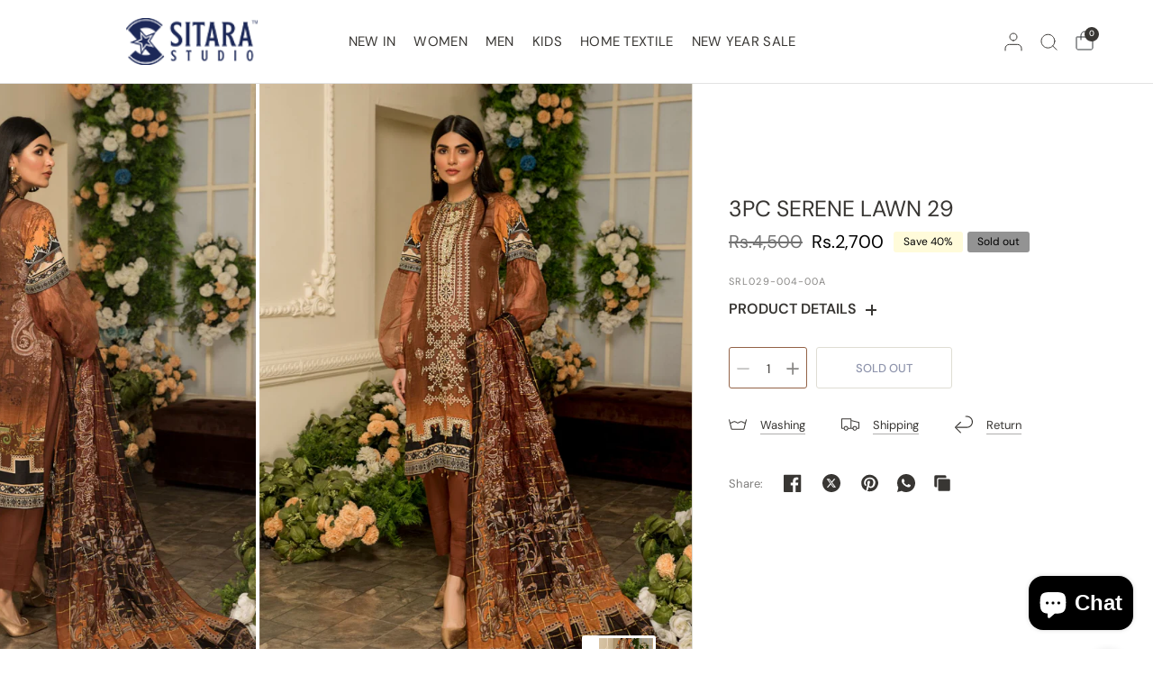

--- FILE ---
content_type: text/css
request_url: https://sitarastudio.pk/cdn/shop/t/30/assets/product.css?v=7585299556632539951727533122
body_size: 5633
content:
@charset "UTF-8";.product-form{margin-top:30px;display:block}.add_to_cart_holder{display:flex;flex-wrap:wrap;margin-bottom:25px}.add_to_cart_holder .quantity{margin-right:10px;max-height:46px;border-color:var(--outline-button-label, var(--color-form-border))}[dir=rtl] .add_to_cart_holder .quantity{margin-right:0;margin-left:10px}.add_to_cart_holder .button{width:35%}.add_to_cart_holder .swym-button-bar{margin-top:0;margin-bottom:0}.single-add-to-cart-button[disabled]+.shopify-payment-button{display:none}.tdbuynow{width:100%}.shopify-payment-button{margin-left:10px;width:35%}.shopify-payment-button__button:not(.shopify-payment-button__button--branded){display:inline-flex;padding:6px 30px;align-items:center;justify-content:center;height:46px;font-size:.8125rem;font-weight:var(--font-body-medium-weight, 500);letter-spacing:var(--button-letter-spacing);color:var(--solid-button-label, #fff);position:relative;overflow:hidden;border-radius:var(--button-border-radius, 3px);background:var(--solid-button-background, var(--color-accent))}.button-uppercase-true .shopify-payment-button__button:not(.shopify-payment-button__button--branded){text-transform:uppercase}.shopify-payment-button__button:not(.shopify-payment-button__button--branded):before{content:"";display:block;position:absolute;top:0;left:0;width:100%;height:100%;background:#0000001a;transform:translateY(100%);z-index:5}.shopify-payment-button__button:not(.shopify-payment-button__button--branded):not([disabled]):hover,.shopify-payment-button__button:not(.shopify-payment-button__button--branded):not([disabled]):focus{background:var(--color-accent);color:#fff}.shopify-payment-button__button:not(.shopify-payment-button__button--branded):not([disabled]):hover:before,.shopify-payment-button__button:not(.shopify-payment-button__button--branded):not([disabled]):focus:before{transform:translateY(0)}.shopify-payment-button__button.shopify-payment-button__button--branded .shopify-cleanslate div[role=button]{display:inline-flex;padding:6px 30px!important;align-items:center;justify-content:center;min-height:46px!important;font-size:.8125rem!important;font-weight:var(--font-body-medium-weight, 500);letter-spacing:var(--button-letter-spacing);color:var(--solid-button-label, #fff);position:relative;overflow:hidden;border-radius:var(--button-border-radius, 3px);background:var(--solid-button-background, var(--color-accent))}.button-uppercase-true .shopify-payment-button__button.shopify-payment-button__button--branded .shopify-cleanslate div[role=button]{text-transform:uppercase}.shopify-payment-button__button.shopify-payment-button__button--branded .shopify-cleanslate div[role=button]:before{content:"";display:block;position:absolute;top:0;left:0;width:100%;height:100%;background:#0000001a;transform:translateY(100%);z-index:5}.shopify-payment-button__button--hidden{display:none}.shopify-payment-button .shopify-payment-button__more-options{text-decoration:none;margin:1em auto 0;width:auto;font-size:.9375rem}.shopify-payment-button .shopify-payment-button__more-options:hover:not([disabled]){text-decoration:none}.product-form__input{padding:0;margin:0 0 20px;border:0}.product-form__input .form__label{display:flex;width:100%;align-items:center;font-weight:400;font-size:.8125rem;margin-bottom:9px;font-weight:700;text-transform:uppercase}.product-form__input .form__label__value{font-weight:400;text-transform:none;margin-right:20px;padding-left:2px;color:var(--color-body)}.product-form__input .form__label .product-popup-modal__opener{display:inline-flex;margin-left:auto}[dir=rtl] .product-form__input .form__label .product-popup-modal__opener{margin-left:0;margin-right:auto}.product-form__input.hidden{display:none}.product-information--line-item--text::placeholder,.product-information--line-item--textarea::placeholder{color:rgba(var(--color-body-rgb),.6)}.product-information--line-item--textarea{min-height:0}.product-information--line-item input[type=text],.product-information--line-item textarea,.product-information--line-item select{width:100%}.product-information--line-item .label{display:block;margin-bottom:5px}.variations{margin-bottom:10px;display:flex;gap:20px}.variations input[type=radio]{clip:rect(0,0,0,0);overflow:hidden;position:absolute;height:1px;width:1px}.variations input[type=radio]+label{position:relative;box-shadow:0 0 0 1px transparent inset;border-radius:var(--input-border-radius, 3px)}.variations input[type=radio]:checked+label{z-index:5;box-shadow:0 0 0 1px var(--color-body) inset,0 2px 4px #00000026}.variations input[type=radio].is-disabled+label:after,.variations input[type=radio].is-disabled+label>span{opacity:.4}.variations .product-form__input--dropdown .select,.variations .product-form__input--dropdown select{width:100%;margin-bottom:0}.variations .product-form__input--block{display:flex;flex-wrap:wrap}.variations .product-form__input--block input[type=radio]+label{width:auto;min-width:60px;height:42px;display:inline-flex;align-items:center;justify-content:center;padding:5px 15px;font-size:.9375rem;cursor:pointer;background:rgba(var(--color-body-rgb),.05);margin-right:6px;margin-bottom:6px;border-radius:var(--input-border-radius, 3px)}.variations .product-form__input--block input[type=radio]:checked+label{background-color:var(--bg-body)}.variations .product-form__input--block input[type=radio]:focus-visible+label{box-shadow:0 0 0 2px #015ecc}.variations .product-form__input--block input[type=radio]:checked:focus-visible+label{box-shadow:0 0 0 2px #015ecc,0 2px 4px #00000026}.variations .product-form__input--color{display:flex;flex-wrap:wrap;margin-bottom:14px}.variations .product-form__input--color input[type=radio]+label{width:50px;height:50px;display:inline-flex;text-indent:-9999em;position:relative;color:transparent;cursor:pointer;z-index:4;margin-right:6px;margin-bottom:6px}.variations .product-form__input--color input[type=radio]+label:before{content:"";position:absolute;top:1px;right:1px;bottom:1px;left:1px;z-index:1;box-shadow:inset 0 0 0 0 var(--bg-body);pointer-events:none;opacity:1;transition:box-shadow .5s cubic-bezier(.19,1,.22,1);border-radius:calc(var(--input-border-radius, 3px) - 1px)}.variations .product-form__input--color input[type=radio]+label:after{content:"";display:block;position:absolute;top:0;left:0;right:0;bottom:0;z-index:0;border-radius:var(--input-border-radius, 3px);background-position:center;background-size:cover;background-color:var(--option-color, rgba(var(--color-body-rgb), .05));background-image:var(--option-color-image);background-repeat:no-repeat}.variations .product-form__input--color input[type=radio]:checked+label:before{box-shadow:inset 0 0 0 4px var(--bg-body)}.variations .product-form__input--color input[type=radio]:checked+label:after{border-color:var(--color-body);top:1px;right:1px;bottom:1px;left:1px}.variations .product-form__input--color input[type=radio]:focus-visible+label{box-shadow:0 0 0 2px #015ecc,0 2px 4px #00000026}.variations .product-form__input--color--small input[type=radio]+label{width:38px;height:38px}.variations .product-form__input--color--large input[type=radio]+label{width:62px;height:62px}.variations .product-form__input--color--xlarge input[type=radio]+label{width:76px;height:76px}.variations .product-form__input--siblings{display:flex;flex-wrap:wrap;margin-bottom:var(--siblings-margin, 20px)}.variations .product-form__input--siblings label{width:50px;height:50px;display:inline-flex;text-indent:-9999em;position:relative;color:transparent;cursor:pointer;z-index:4;margin-right:6px;border-radius:var(--input-border-radius, 3px)}.variations .product-form__input--siblings label:before{content:"";position:absolute;top:1px;right:1px;bottom:1px;left:1px;z-index:1;box-shadow:inset 0 0 0 0 var(--bg-body);pointer-events:none;opacity:1;transition:box-shadow .5s cubic-bezier(.19,1,.22,1);border-radius:calc(var(--input-border-radius, 3px) - 1px)}.variations .product-form__input--siblings label:after{content:"";display:block;position:absolute;top:0;left:0;right:0;bottom:0;background-position:center;background-size:cover;background-color:var(--option-color, rgba(var(--color-body-rgb), .05));background-image:var(--option-color-image);border-radius:var(--input-border-radius, 3px)}.variations .product-form__input--siblings label a{display:block;position:absolute;top:0;right:0;bottom:0;left:0;z-index:40}.variations .product-form__input--siblings label.active{z-index:5;box-shadow:0 0 0 1px var(--color-body) inset,0 2px 4px #00000026}.variations .product-form__input--siblings label.active:before{box-shadow:inset 0 0 0 4px var(--bg-body)}.variations .product-form__input--siblings label.active:after{top:1px;right:1px;bottom:1px;left:1px}.variations .product-form__input--siblings label.sold-out:after{opacity:.4}.variations .product-form__input--siblings--small label{width:38px;height:38px}.variations .product-form__input--siblings--large label{width:62px;height:62px}.variations .product-form__input--siblings--xlarge label{width:76px;height:76px}.product-grid-container{border-bottom:1px solid var(--color-border)}@media only screen and (min-width: 1068px){.product-grid-container{display:flex;height:calc(100vh - var(--announcement-height, 0px) - 1px)}@supports (height: 100dvh){.product-grid-container{height:calc(100dvh - var(--announcement-height, 0px) - 1px)}}}.featured-product .product-grid-container{border-top:1px solid var(--color-border)}.product-gallery-container{width:100%;position:sticky;top:0;left:0}.product-image-container{position:relative;margin:0;width:100%}@media only screen and (min-width: 768px){.product-image-container{height:100%}}.product-images{position:relative;display:block;height:auto}@media only screen and (max-width: 767px){.shopify-design-mode .product-images{height:auto}}@media only screen and (min-width: 768px){.product-images{height:calc(100vh - var(--announcement-height, 0px) - 1px)}@supports (height: 100dvh){.product-images{height:calc(100dvh - var(--announcement-height, 0px) - 1px)}}.product-images .flickity-viewport{max-height:100vh}@supports (height: 100dvh){.product-images .flickity-viewport{height:calc(100dvh - var(--announcement-height, 0px) - 1px)}}}.product-images .flickity-viewport{min-height:50vh}@supports (height: 100svh){.product-images .flickity-viewport{min-height:50svh}}@media only screen and (min-width: 768px){.product-images .flickity-viewport{min-height:calc(100% - 1px);max-height:calc(100% - 1px)}}.product-images.dots--disabled .flickity-page-dots{display:none}.product-images__slide{width:100%;display:none;flex-direction:column;justify-content:center}.no-js .product-images__slide{display:block}@media only screen and (min-width: 1068px){.product-images__slide{padding-left:4px;width:auto;height:100%}}@media only screen and (min-width: 768px){.product-images__slide-native-video,.product-images__slide-external_video,.product-images__slide-model{width:70%}}@media only screen and (max-width: 767px){.product-images__slide-model{padding-bottom:40px}}.product-images:not(.flickity-enabled) .flickity-nav,.product-images:not(.flickity-enabled) .product-images__slide:not(.is-initial-selected){display:none}.product-images:not(.flickity-enabled)>.product-images__slide:first-child{display:block}.product-images .flickity-viewport .product-images__slide{display:block}.product-images .flickity-nav.flickity-prev{left:10px}.product-images .flickity-nav.flickity-next{right:10px}.product-images .flickity-page-dots{position:absolute;bottom:15px;left:0;text-align:center;right:0}@media only screen and (min-width: 1068px){.product-images .flickity-page-dots{display:none}}.product-thumbnail-container{display:none;padding:3px 3px 3px 19px;position:absolute;bottom:40px;right:40px;width:82px;border-radius:3px;background-color:var(--bg-body);box-shadow:0 2px 4px #00000026;transition:width .25s cubic-bezier(.19,1,.22,1)}@media only screen and (min-width: 768px){.product-thumbnail-container{display:block}}.product-thumbnail-container.extended{width:var(--thumbnail-width, 270px);max-width:calc(100vw - 30px)}.product-thumbnail-container.extended .product-thumbnail.is-initial-selected:after{opacity:1}.product-thumbnail-container scroll-shadow{width:100%;--scroll-shadow-size: 0}.product-thumbnail-container button{position:absolute;top:0;left:0;width:19px;bottom:0}.product-thumbnail-container button:before,.product-thumbnail-container button:after{content:"";display:block;background:var(--color-border);border-radius:1px;width:2px;height:26px;position:absolute;top:50%;transform:translateY(-50%);left:6px}.product-thumbnail-container button:after{left:11px}.product-thumbnail-container--inner{display:grid;grid-gap:3px;grid-auto-flow:column;grid-auto-columns:minmax(60px,1fr);overflow-x:scroll;width:100%}.product-thumbnail-container[data-hide-variants=true] .product-thumbnail{display:none}.product-thumbnail-container[data-hide-variants=true] .product-thumbnail.is-active,.product-thumbnail-container[data-hide-variants=true] .product-thumbnail.is-initial-selected{display:block}.product-thumbnail{position:relative;overflow:hidden;width:60px;height:60px;cursor:pointer}.product-thumbnail:after{content:"";display:block;position:absolute;top:0;left:0;right:0;bottom:0;box-shadow:inset 0 0 0 1px transparent}.product-thumbnail-icon{width:21px;height:21px;display:flex;align-items:center;justify-content:center;background:#fff;position:absolute;top:3px;right:3px;border-radius:50%;pointer-events:none}.product-thumbnail-icon svg{opacity:.6;width:8px}.product-thumbnail:hover svg{opacity:1}.product-thumbnail.is-initial-selected:after{opacity:0;box-shadow:inset 0 0 0 1px var(--color-body)}.pickup-availability-wrapper{position:relative}.pickup-availability-wrapper.thb-loading{min-height:32px}.pickup-availability-information{padding-left:45px;position:relative;margin-bottom:25px;min-height:26px}.pickup-availability-information>svg{position:absolute;top:5px;left:0;width:21px;height:auto}.pickup-availability-information__title{margin-bottom:0;line-height:1.3;font-size:.875rem}.pickup-availability-information__title span{font-weight:var(--font-body-medium-weight, 500)}.pickup-availability-information__stock{font-size:.875rem;margin-bottom:5px;opacity:.8}.pickup-availability-information__button{font-size:.8125rem;font-weight:var(--font-body-medium-weight, 500)}.pickup-availability-list{list-style:none;margin:0;padding:0}.pickup-availability-list__item{margin-bottom:30px;font-size:.9375rem}.pickup-availability-list__location{font-size:1.0625rem;margin-bottom:10px;font-weight:var(--font-body-medium-weight, 500)}.pickup-availability-list__stock{font-size:.8125rem;padding-left:30px;position:relative;margin-bottom:10px}.pickup-availability-list__stock svg{position:absolute;top:4px;left:0;width:20px;height:auto}.thb-product-detail .product-title-container{margin-bottom:20px}.thb-product-detail .product-title{font-size:calc(var(--font-heading-scale) * 1.55rem);line-height:calc(var(--font-heading-line-height-scale) * 2.125rem);font-weight:400;margin-bottom:3px;color:var(--color-body)}.thb-product-detail .product-title.uppercase--true{text-transform:uppercase}.thb-product-detail .product-title a{color:var(--color-body)}.thb-product-detail .product-information{padding:15px;background:var(--bg-body);z-index:5;position:sticky;top:0;left:0}@media only screen and (min-width: 768px){.thb-product-detail .product-information{padding:40px}}@media only screen and (min-width: 1068px){.thb-product-detail .product-information{padding-top:calc(var(--header-height) + 30px);overflow-y:auto;max-height:100%}}.thb-product-detail .product-information--container{--scroll-shadow-size: 40}@media only screen and (min-width: 1068px){.thb-product-detail .product-information--container{max-height:100%;overflow-y:hidden;width:40%;flex-shrink:0;border-left:1px solid var(--color-border)}}.thb-product-detail .product-information--image{margin-bottom:20px}.thb-product-detail .product-information--image .thb-placeholder{display:inline-flex}.thb-product-detail .product-information--image svg{width:60px;height:60px}.thb-product-detail .product-information .accordion{margin-left:-15px;width:calc(100% + 30px);padding:0 15px}@media only screen and (min-width: 768px){.thb-product-detail .product-information .accordion{margin-left:-40px;width:calc(100% + 80px);padding:0 40px}}.thb-product-detail .product-information--line{margin-left:-15px;width:calc(100% + 30px);margin-bottom:15px;margin-top:0}@media only screen and (min-width: 768px){.thb-product-detail .product-information--line{margin-left:-40px;width:calc(100% + 80px)}}@media only screen and (min-width: 1068px){.thb-product-detail.featured-product .product-information{padding-top:40px}}.thb-product-detail shopify-payment-terms{font-size:.75rem;margin-top:10px;display:block;margin-bottom:15px}.thb-product-detail .product-price-container .price{font-size:1.25rem;display:flex;flex-wrap:wrap;align-items:center;margin-right:11px}.thb-product-detail .product-price-container .price .unit-price{margin-left:5px}.thb-product-detail .product-price-container .product__tax{opacity:.65;font-size:.75rem}.thb-product-detail .product-price-container .product__tax a{text-decoration:underline;text-underline-offset:2px}.thb-product-detail .product-price-container .badges{margin-left:11px}.thb-product-detail .product-price-container .badge{margin-right:5px;height:23px;padding:0 11px}.thb-product-detail .star-rating-container{display:block;font-size:.8125rem;margin-top:.3125rem;line-height:0}.thb-product-detail .star-rating-container .star-rating{margin-right:12px}.thb-product-detail .product--text.style_vendor{text-transform:uppercase;font-size:.6875rem;letter-spacing:.1em;opacity:.6;margin-bottom:10px}.thb-product-detail .view-product-details{margin-bottom:25px}.thb-product-detail .product-short-description{font-size:.9375rem;margin-bottom:25px}.thb-product-detail .product-short-description p,.thb-product-detail .product-short-description ul{margin-bottom:10px}.thb-product-detail .product-short-description iframe,.thb-product-detail .product-short-description video{max-width:100%}.thb-product-detail .side-panel-links{margin-bottom:15px}.thb-product-detail .side-panel-links--link{margin:0 40px 15px 0}@media only screen and (min-width: 768px){.thb-product-detail .side-panel-links--link svg{margin-right:15px}}.thb-product-detail .share-article{margin-bottom:15px}.thb-product-detail .share-article .social{width:40px;height:40px;margin:0}.thb-product-detail .share-article .social svg{height:20px}.thb-product-detail .product-quick-images{margin-left:-15px;width:calc(100% + 30px);padding-left:5px;margin-bottom:25px}@media only screen and (min-width: 1068px){.thb-product-detail .product-quick-images{margin-left:-40px;width:calc(100% + 80px)}}.thb-product-detail .product-quick-images .product-image-container{height:var(--quick-view-image-height, 380px)}.thb-product-detail .product-quick-images .product-images{height:100%}.thb-product-detail .product-quick-images .product-images__slide{height:var(--quick-view-image-height, 380px);width:auto;max-width:none;padding:0;margin-right:4px}.thb-product-detail .product-quick-images .product-single__media{height:100%;max-width:none;text-align:left}.thb-product-detail .product-quick-images .product-single__media-image{height:100%;width:auto;max-height:var(--quick-view-image-height, 380px);padding:0}.thb-product-detail .product-quick-images .product-single__media-image img{position:static;object-fit:contain;width:auto;height:var(--quick-view-image-height, 380px)}.thb-product-detail .product-quick-images .product-single__media-model{min-width:300px;padding-top:0!important}.thb-product-detail .product-quick-images .product-single__media.product-single__media-native-video video{height:var(--quick-view-image-height, 380px)}@media only screen and (min-width: 768px){.thb-product-detail .product-quick-images .product-single__media .figcaption{bottom:15px;left:15px}}.thb-product-detail .product-single__media{display:block;position:relative;text-align:center;width:100%}.thb-product-detail .product-single__media .figcaption{font-size:.8125rem;line-height:1.5;padding:8px 12px;position:absolute;bottom:15px;left:15px;z-index:5;max-width:calc(100% - 30px);background:var(--bg-body);border-radius:3px}@media only screen and (min-width: 768px){.thb-product-detail .product-single__media .figcaption{bottom:40px;left:40px;max-width:calc(100% - 80px)}}.thb-product-detail .product-single__media-image{display:block;position:relative;overflow:hidden;min-height:150px}@media only screen and (min-width: 1068px){.thb-product-detail .product-single__media-image{height:100%}}.thb-product-detail .product-single__media-image img{width:100%;height:100%}@media only screen and (min-width: 1068px){.thb-product-detail .product-single__media-image img{aspect-ratio:var(--aspect-ratio);height:calc(100vh - var(--announcement-height, 0px));width:calc((100vh - var(--announcement-height, 0px)) * var(--aspect-ratio, 1));object-fit:contain}}.thb-product-detail .product-single__media-zoom{position:absolute;top:0;right:0;width:100%;height:100%;z-index:40;cursor:var(--cursor-zoom-svg-url) 26 26,auto}.thb-product-detail .product-single__media-xr-close{position:absolute;top:calc(12px + var(--header-height, 80px));right:12px;z-index:40;background:var(--bg-body);border-radius:50%;height:30px;width:30px;display:none;align-items:center;justify-content:center;border-radius:calc(var(--block-border-radius, 16px) / 2)}.thb-product-detail .product-single__media-xr-close svg{width:12px}.thb-product-detail .product-single__media.product-single__media-native-video{height:100%}.thb-product-detail .product-single__media.product-single__media-native-video video{aspect-ratio:var(--aspect-ratio);width:100%;height:100%;object-fit:contain}.thb-product-detail .product-single__media.product-single__media-external-video .product-single__media-external-video--play{position:relative}.thb-product-detail .product-single__media.product-single__media-external-video .product-single__media-external-video--play img{width:100%}.thb-product-detail .product-single__media.product-single__media-external-video .product-single__media-external-video--play button{position:absolute;top:50%;left:50%;width:52px;height:52px;margin:-26px 0 0 -26px;display:flex;justify-content:center;align-items:center;background:var(--bg-body);border-radius:50%}.thb-product-detail .product-single__media.product-single__media-external-video .product-single__media-external-video--play button svg{width:16px;height:16px}.thb-product-detail .product-single__media.product-single__media-external-video .product-single__media-external-video--play+iframe{display:none}.thb-product-detail .product-single__media.product-single__media-external-video .product-single__media-external-video--play[hidden]+iframe{display:block}.thb-product-detail .product-single__media.product-single__media-external-video iframe{width:100%;aspect-ratio:var(--aspect-ratio)}.thb-product-detail .product-single__media.product-single__media-model>img,.thb-product-detail .product-single__media.product-single__media-model template{display:block;max-width:100%;position:absolute;top:0;left:0;height:100%;width:100%;z-index:0;object-fit:contain}.thb-product-detail .product-single__media.product-single__media-model template{z-index:10}.thb-product-detail .product-single__media.product-single__media-model[loaded] .product-single__media-model-button,.thb-product-detail .product-single__media.product-single__media-model[loaded]>img{display:none}.thb-product-detail .product-single__media.product-single__media-model[loaded]+.product-single__media-xr-close{display:flex}.thb-product-detail .product-single__media.product-single__media-model .product-single__media-model-button{background:var(--bg-body);position:absolute;left:50%;top:50%;z-index:40;transform:translate(-50%,-50%);border-radius:50%;height:38px;width:38px;display:flex;align-items:center;justify-content:center;box-shadow:0 2px 10px #00000026}.thb-product-detail .product-single__media.product-single__media-model .product-single__media-model-button svg{width:20px;height:20px}.thb-product-detail .product-single__media.product-single__media-model .product-single__media-model-button:hover svg,.thb-product-detail .product-single__media.product-single__media-model .product-single__media-model-button:focus svg{transform:scale(1.2)}.thb-product-detail .product-single__media.product-single__media-model>model-viewer,.thb-product-detail .product-single__media.product-single__media-model>.shopify-model-viewer-ui{position:absolute;top:0;left:0;width:100%;height:100%}.thb-product-detail .product-single__media.product-single__media-model .shopify-model-viewer-ui{z-index:20}.thb-product-detail .product-single__media.product-single__media-model .shopify-model-viewer-ui model-viewer{width:100%;height:100%}.thb-product-detail .product__xr-button{width:100%;background:var(--bg-body-darken);border-color:var(--bg-body-darken);color:var(--color-body);white-space:nowrap}.thb-product-detail .product__xr-button svg{height:20px;margin-right:10px;vertical-align:middle}.thb-product-detail .product__xr-button svg path{fill:var(--color-body)}.thb-product-detail .product__xr-button[data-shopify-xr-hidden]{display:none}.thb-product-detail .product-form__error-message-wrapper{margin-bottom:20px}.js .thb-product-detail [data-hide-variants=true] .product-images__slide[data-group]{display:none}.js .thb-product-detail [data-hide-variants=true] .product-images__slide.is-active{display:block}.pswp{display:none}.pswp.pswp--open{display:block}.accordion{display:block;border-top:1px solid var(--color-border);border-bottom:1px solid var(--color-border);margin-bottom:25px}.accordion+.accordion{border-top:0;margin-top:-25px}.accordion-container .accordion{max-width:760px;margin-right:auto;margin-left:auto}.accordion-container .accordion:last-child{margin-bottom:0}.accordion details[open] summary span:before{transform:rotate(90deg)}.accordion summary{width:auto;list-style:none;position:relative;font-weight:700;font-size:1rem;line-height:1.5;padding:0 22px 0 0;cursor:pointer;text-transform:uppercase}[dir=rtl] .accordion summary{padding:18px 0 18px 40px}.accordion summary span{position:absolute;top:calc(50% - 5.5px);right:0;width:12px;height:12px;display:block}[dir=rtl] .accordion summary span{right:auto;left:0}.accordion summary span:before,.accordion summary span:after{content:"";display:block;position:absolute;top:5.5px;left:0;background:var(--color-body);border-radius:.5px}.accordion summary span:before{width:2px;height:12px;top:0;left:5.5px;will-change:transform}.accordion summary span:after{width:12px;height:2px}.accordion summary::-webkit-details-marker{display:none}.accordion .accordion__content{padding:0 0 15px;font-size:.9375rem}.accordion .accordion__content>*:last-child{margin-bottom:0}.share-article{display:block;font-size:.8125rem;line-height:1;margin-bottom:25px}.share-article svg{height:20px;width:auto}.share-article svg path{fill:var(--color-body)}.share-article label{display:inline-flex;font-size:.8125rem;margin-right:12px;opacity:.65;vertical-align:middle}.share-article .social{display:inline-flex;align-items:center;margin-right:8px;justify-content:center;width:32px;height:32px;white-space:nowrap;color:var(--color-body);vertical-align:middle}.clipboard{position:relative}.clipboard--bubble{position:absolute;left:50%;bottom:calc(100% + 6px);transform:translate(-50%);background-color:var(--color-body);color:var(--bg-body);white-space:nowrap;font-size:.75rem;padding:3px 6px;border-radius:1px;opacity:0;pointer-events:none;line-height:1.25}.clipboard--bubble:after{content:"";width:0px;height:0px;border-style:solid;border-width:3px 2.5px 0 2.5px;border-color:var(--color-body) transparent transparent transparent;transform:translate(-2.5px);position:absolute;bottom:-3px;left:50%}.clipboard-success .clipboard--bubble{opacity:1}.star-rating{--star-percent: calc(var(--star-rating) / 5 * 100%);display:inline-block;font-size:1rem;font-family:Times;line-height:1}.star-rating:before{content:"\2605\2605\2605\2605\2605";background:linear-gradient(90deg,var(--color-star) var(--star-percent),#e1e1e1 var(--star-percent));-webkit-background-clip:text;-webkit-text-fill-color:transparent}.rating{display:inline-block;margin:0}.rating-star{--letter-spacing: .3;--font-size: 1.5;--percent: calc( ( var(--rating) / var(--rating-max) + var(--rating-decimal) * var(--font-size) / (var(--rating-max) * (var(--letter-spacing) + var(--font-size))) ) * 100% );letter-spacing:calc(var(--letter-spacing) * 1rem);font-size:calc(var(--font-size) * 1rem);line-height:1;display:inline-block;font-family:Times;margin:0}.rating-star:before{content:"\2605\2605\2605\2605\2605";background:linear-gradient(90deg,var(--color-reviews) var(--percent),rgba(var(--color-foreground),.15) var(--percent));-webkit-background-clip:text;-webkit-text-fill-color:transparent}.rating-text{display:none}.rating-count{display:none;margin:0}@media (forced-colors: active){.rating{display:none}.rating-text{display:block}}.product-inventory-notice{font-size:.8125rem;line-height:1;margin-bottom:20px;color:var(--color-inventory-instock, #279a4b)}.product-inventory-notice--text{margin-bottom:13px;display:flex;align-items:center}.product-inventory-notice--pulse{display:inline-flex;width:8px;height:8px;margin:4px 12px 4px 4px;position:relative;border-radius:50%;background:var(--color-inventory-instock, #279a4b);vertical-align:middle}.product-inventory-notice--pulse:after{content:"";position:absolute;top:-4px;left:-4px;width:16px;height:16px;border-radius:8px;background:var(--color-inventory-instock, #279a4b);animation:inventory-pulse 2s ease-out infinite}.product-inventory-notice--bar{display:block;position:relative;height:4px;width:100%;background:var(--color-border)}.product-inventory-notice--bar span{position:absolute;top:0;left:0;width:100%;height:100%;background:var(--color-inventory-instock, #279a4b);transform-origin:top left;animation:inventory-bar 1s ease-out forwards}.product-inventory-notice--low{color:var(--color-inventory-lowstock, #279a4b)}.product-inventory-notice--low .product-inventory-notice--pulse{background:var(--color-inventory-lowstock, #279a4b)}.product-inventory-notice--low .product-inventory-notice--pulse:after{background:var(--color-inventory-lowstock, #279a4b)}.product-inventory-notice--low .product-inventory-notice--bar span{background:var(--color-inventory-lowstock, #279a4b)}@keyframes inventory-pulse{0%{opacity:.5;transform:scale(.5)}to{opacity:0;transform:scale(1)}}@keyframes inventory-bar{0%{transform:scale(1)}to{transform:scaleX(calc(var(--inventory-scale)))}}#shopify-product-reviews{margin:0 auto;padding:0 15px;max-width:1440px;margin-top:var(--section-spacing-mobile, 0);margin-bottom:var(--section-spacing-mobile, 0)}@media only screen and (min-width: 768px){#shopify-product-reviews{margin-top:var(--section-spacing-desktop, 0);margin-bottom:var(--section-spacing-desktop, 0);padding:0 50px}}#shopify-product-reviews .spr-container{padding:0;border:0}#shopify-product-reviews .spr-container .spr-review{border:0}#shopify-product-reviews .spr-icon{line-height:1}#shopify-product-reviews .spr-header-title{font-weight:var(--font-body-bold-weight, 600);letter-spacing:.02em;font-size:2.125rem;line-height:2.625rem}#shopify-product-reviews .spr-starrating,#shopify-product-reviews .spr-starratings{font-size:.625rem;color:var(--color-star)}#shopify-product-reviews .spr-summary{font-size:1.0625rem}@media only screen and (min-width: 768px){#shopify-product-reviews .spr-summary{display:flex;align-items:center}#shopify-product-reviews .spr-summary .spr-summary-actions{margin-left:auto}}#shopify-product-reviews .spr-summary .spr-summary-caption{font-size:.875rem}#shopify-product-reviews .spr-summary .spr-starrating{margin-right:20px}#shopify-product-reviews .spr-summary-actions-newreview{text-decoration:none}#shopify-product-reviews .spr-reviews{display:grid;grid-gap:15px}@media only screen and (min-width: 768px){#shopify-product-reviews .spr-reviews{grid-template-columns:1fr 1fr}}#shopify-product-reviews .spr-review{display:flex;flex-direction:column;padding:20px;background:rgba(var(--color-body-rgb),.03);margin:0}@media only screen and (min-width: 768px){#shopify-product-reviews .spr-review{padding:40px}#shopify-product-reviews .spr-review .spr-review-header-starratings{margin-bottom:10px}#shopify-product-reviews .spr-review .spr-review-header-title{font-size:1.5rem;line-height:2rem;font-weight:var(--font-body-bold-weight, 600)}#shopify-product-reviews .spr-review .spr-review-header-byline{font-style:normal;opacity:.6;font-size:.875rem}}#shopify-product-reviews .spr-review .spr-review-content-body{font-size:1rem;line-height:1.375rem}#shopify-product-reviews .spr-review .spr-review-footer{width:100%}#shopify-product-reviews .spr-review .spr-review-footer .spr-review-reportreview{float:left}.product-recommendations{display:none}.product-recommendations.product-recommendations--loaded{display:block}.product-recommendations.product-recommendations--loaded:empty{display:none}@media only screen and (min-width: 768px){.product-recommendations__heading{margin-bottom:45px}}@media only screen and (max-width: 767px){.product-recommendations.swipe-on-mobile .products.row{margin:0 -15px;width:calc(100% + 30px);padding:0 11px;display:grid;grid-gap:0;grid-auto-flow:column;overflow-x:auto;scroll-snap-type:x mandatory;scrollbar-width:none}.product-card-columns-1 .product-recommendations.swipe-on-mobile .products.row{grid-auto-columns:minmax(75vw,1fr);grid-template-columns:repeat(auto-fill,minmax(75vw,1fr))}.product-card-columns-2 .product-recommendations.swipe-on-mobile .products.row{grid-auto-columns:minmax(50%,1fr);grid-template-columns:repeat(auto-fill,minmax(50%,1fr))}.product-recommendations.swipe-on-mobile .products.row::-webkit-scrollbar{display:none}.product-recommendations.swipe-on-mobile .products.row .columns{flex:0 0 100%;max-width:100%}}.product-card--label{font-size:.625rem;border:1px solid var(--color-border);padding:4px 6px;line-height:1.2;border-radius:var(--input-border-radius, 3px);text-transform:uppercase}.product-card--label-container{display:flex;grid-gap:6px;flex-wrap:wrap;margin-bottom:10px}.text-center .product-card--label-container{justify-content:center}.text-right .product-card--label-container{justify-content:flex-end}.product-add-to-cart-sticky-modal,.product-popup-modal,.shopify-payment-button__button:not(.shopify-payment-button__button--branded):before,.shopify-payment-button__button.shopify-payment-button__button--branded .shopify-cleanslate div[role=button]:before,.variations .product-form__input--color input[type=radio]+label:after,.variations .product-form__input--siblings label,.variations .product-form__input--siblings label:after,.product-thumbnail:after,.thb-product-detail .product-single__media-xr-close,.thb-product-detail .product-single__media.product-single__media-model .product-single__media-model-button svg,.accordion summary span:before,.clipboard--bubble,.product-add-to-cart-sticky{transition:all .5s cubic-bezier(.19,1,.22,1)}.product-add-to-cart-sticky-modal,.product-popup-modal{display:block;box-sizing:border-box;position:fixed;opacity:0;visibility:hidden;z-index:-1;margin:0 auto;top:0;left:0;overflow-x:hidden;overflow-y:scroll;width:100%;height:100%;z-index:55;background:rgba(var(--color-overlay-rgb),.7);-webkit-backdrop-filter:blur(3px);backdrop-filter:blur(3px);cursor:var(--cursor-close-svg-url) 26 26,auto}.product-add-to-cart-sticky-modal__content,.product-popup-modal__content{background-color:var(--bg-body);cursor:auto;border-radius:3px 3px 0 0;margin:0 auto;width:100%;position:absolute;bottom:0;left:0;height:auto;transform:translateY(100%);transition:transform .5s cubic-bezier(.19,1,.22,1)}@media only screen and (min-width: 768px){.product-add-to-cart-sticky-modal__content,.product-popup-modal__content{max-width:520px;top:50%;left:50%;bottom:auto;max-height:500px;transform:translate3d(-50%,-50%,0);border-radius:3px}}.product-popup-modal__content-header{padding:25px 30px;position:sticky;top:0;left:0;width:100%;z-index:35;background:var(--bg-body);border-radius:3px 3px 0 0}.product-popup-modal__content-header .h5{margin-bottom:0}@media only screen and (min-width: 768px){.product-popup-modal__content-header{padding:30px 40px}}.product-add-to-cart-sticky{position:fixed;bottom:15px;left:50%;width:calc(100% - 30px);z-index:31;background:var(--bg-body);box-shadow:0 2px 10px #00000026;transform:translate(-50%);opacity:0;visibility:hidden}@media only screen and (min-width: 768px){.product-add-to-cart-sticky{display:none}}.product-add-to-cart-sticky.outline{background-color:var(--bg-body)}.product-add-to-cart-sticky.sticky--visible{opacity:1;visibility:visible}.product-add-to-cart-sticky-modal[open]{opacity:1;visibility:visible;z-index:101}.product-add-to-cart-sticky-modal[open] .product-add-to-cart-sticky-modal__content{transform:translateY(0)}.product-add-to-cart-sticky-modal__content{max-height:90vh;overflow-y:auto}@supports (height: 100dvh){.product-add-to-cart-sticky-modal__content{max-height:90dvh}}.product-add-to-cart-sticky-modal__content-info{padding:30px}@media only screen and (min-width: 768px){.product-add-to-cart-sticky-modal__content-info{padding:40px}}.product-add-to-cart-sticky-modal .product-form{margin-top:0}.product-add-to-cart-sticky-modal .add_to_cart_holder{margin-bottom:0}@media only screen and (min-width: 768px){.product-add-to-cart-sticky-modal{display:none!important}}.product-add-to-cart-sticky--header{display:flex;align-items:center;grid-gap:20px;margin-bottom:20px}.product-add-to-cart-sticky--image{width:64px;height:auto}.product-popup-modal[open]{opacity:1;visibility:visible;z-index:101}.product-popup-modal[open] .product-popup-modal__content{transform:translateY(0)}@media only screen and (min-width: 768px){.product-popup-modal[open] .product-popup-modal__content{transform:translate3d(-50%,-50%,0)}}.product-popup-modal__button{display:inline-flex;align-items:center}.product-popup-modal__button svg{height:12px;margin-right:3px}.product-popup-modal__content{display:flex;flex-direction:column;overflow:auto;max-width:100%}@media only screen and (min-width: 768px){.product-popup-modal__content{max-width:clamp(300px,100vw,800px)}}.product-popup-modal__content-header--inner{line-height:1;display:flex;justify-content:space-between;align-items:center}.product-popup-modal__content scroll-shadow{flex:1;display:flex;width:100%}.product-popup-modal__content-info{width:100%;padding:0 30px 30px}@media only screen and (min-width: 768px){.product-popup-modal__content-info{padding:0 40px 40px}}.side-panel-links{display:flex;flex-wrap:wrap}.side-panel-links--link{display:inline-flex;align-items:center;padding:5px 0;margin-right:20px;transition:all .25s cubic-bezier(.68,.01,.33,.97)}@media only screen and (min-width: 768px){.side-panel-links--link{margin-right:40px}}.side-panel-links--link svg{margin-right:10px;transition:all .25s cubic-bezier(.68,.01,.33,.97);fill:var(--color-body)}@media only screen and (min-width: 768px){.side-panel-links--link svg{margin-right:20px}}[dir=rtl] .side-panel-links--link svg{margin-right:0;margin-left:10px}@media only screen and (min-width: 768px){[dir=rtl] .side-panel-links--link svg{margin-left:20px}}[dir=rtl] .side-panel-links--link{margin-right:0;margin-left:20px}@media only screen and (min-width: 768px){[dir=rtl] .side-panel-links--link{margin-left:40px}}.side-panel-links--link.no-js{display:none}.no-js .side-panel-links--link.no-js{display:flex}.side-panel-links--link:hover{color:var(--color-accent)}.side-panel-links--link:hover svg{fill:var(--color-accent)}.product-popup-modal__opener{text-align:right;display:block}.product__accordion.accordion.product-short-description{border:none}
/*# sourceMappingURL=/cdn/shop/t/30/assets/product.css.map?v=7585299556632539951727533122 */


--- FILE ---
content_type: text/css
request_url: https://sitarastudio.pk/cdn/shop/t/30/assets/revealed-media.css?v=142248280681754602571723374604
body_size: -306
content:
.revealed-media{display:block}.revealed-media--inner{position:relative;overflow:hidden}.revealed-media--media{pointer-events:none;position:absolute;top:0;left:0;width:100%;height:100%;z-index:1;transform:translateZ(0);will-change:clip-path}.revealed-media--media video,.revealed-media--media img,.revealed-media--media .placeholder_svg_tag{width:100%;height:100%;object-fit:cover}.revealed-media--media:after{content:"";display:block;position:absolute;top:0;left:0;width:100%;height:100%;z-index:2;pointer-events:none;background:rgba(var(--color-overlay-rgb),var(--overlay-opacity))}.revealed-media--content{position:absolute;top:50%;left:50%;width:100%;max-width:860px;transform:translate3d(-50%,-50%,0);z-index:10;padding:0 15px;text-align:center;color:#fff;opacity:0}@media only screen and (min-width: 768px){.revealed-media--content{padding:0 50px}}.revealed-media--heading{color:inherit;margin:0}.revealed-media--mobile{display:block}@media only screen and (min-width: 768px){.revealed-media--mobile{display:none}}.revealed-media--desktop{display:none}@media only screen and (min-width: 768px){.revealed-media--desktop{display:block}}
/*# sourceMappingURL=/cdn/shop/t/30/assets/revealed-media.css.map?v=142248280681754602571723374604 */


--- FILE ---
content_type: text/javascript
request_url: https://sitarastudio.pk/cdn/shop/t/30/assets/social-share.js?v=89338073072048548091723374604
body_size: -514
content:
if(!customElements.get("social-share")){class SocialShare extends HTMLElement{constructor(){super()}connectedCallback(){this.links=document.querySelectorAll(".social:not(.clipboard):not(.whatsapp)"),this.setupEventListeners()}setupEventListeners(){this.links.forEach(link=>{link.addEventListener("click",event=>{let left=screen.width/2-320,top=screen.height/2-440/2-100;window.open(link.getAttribute("href"),"mywin","left="+left+",top="+top+",width=640,height=440,toolbar=0"),event.preventDefault()})})}}customElements.define("social-share",SocialShare)}
//# sourceMappingURL=/cdn/shop/t/30/assets/social-share.js.map?v=89338073072048548091723374604


--- FILE ---
content_type: text/javascript; charset=utf-8
request_url: https://sitarastudio.pk/products/srl029-004-00a.js
body_size: 87
content:
{"id":7703384555690,"title":"3PC Serene Lawn 29","handle":"srl029-004-00a","description":"\u003cp\u003e3 PCS Digital Printed Embroidered Ladies Suit -  \u003cbr\u003e\n2.5 Meters Shirt + sleeves \u003cbr\u003e\n2.5 Meter Dupatta \u003cbr\u003e\n2.5 Meter Trouser\u003c\/p\u003e \n\n\u003cp\u003eShirt: Lawn \u003cbr\u003e\nDupatta: Resham\u003cbr\u003e\nTrouser: Lawn\u003c\/p\u003e","published_at":"2025-12-12T16:30:01+05:00","created_at":"2023-03-15T11:38:54+05:00","vendor":"Unstitched","type":"Summer 2023 Serene lawn Vol 1 3PC","tags":["20","3 PC","3 Piece Suit","30","40","40% OFF","4PC Serene Lawn","Bargain","Embroidered","Embroidered-Unstitched","Flat30","Just Landed","LAWN","Lawn Collection 2021","Newarrivals","Print Embroided","Sale","SERENE LAWN","Sitara-1010-sale-2024","SLOW MOVERS","SS-23","SS-EMB-Unstitched","Summer","Summer 2023 Serene lawn Vol 1","Summer Unstitched","Top50","Un-Stitched","under-5000","Unique","Unstitched","Unstitched 3 Piece Suit","Unstitched-Sitara-1010-sale-2024","WOMEN","Women New","Women unstitched  16th October 2024","Women-bargain","Women-Unstitched","Women-Women-SS-Unstitched"],"price":270000,"price_min":270000,"price_max":270000,"available":false,"price_varies":false,"compare_at_price":450000,"compare_at_price_min":450000,"compare_at_price_max":450000,"compare_at_price_varies":false,"variants":[{"id":44498810863786,"title":"Default Title","option1":"Default Title","option2":null,"option3":null,"sku":"SRL029-004-00A","requires_shipping":true,"taxable":false,"featured_image":null,"available":false,"name":"3PC Serene Lawn 29","public_title":null,"options":["Default Title"],"price":270000,"weight":500,"compare_at_price":450000,"inventory_management":"shopify","barcode":"SRL029-004-00A","requires_selling_plan":false,"selling_plan_allocations":[]}],"images":["\/\/cdn.shopify.com\/s\/files\/1\/0579\/5309\/1754\/products\/29_1_0324626f-b99b-4682-957a-35fcf0c9c550.jpg?v=1757074888","\/\/cdn.shopify.com\/s\/files\/1\/0579\/5309\/1754\/products\/29_2_7a7b4523-4675-4c97-a81d-544610ffb8b8.jpg?v=1757074888"],"featured_image":"\/\/cdn.shopify.com\/s\/files\/1\/0579\/5309\/1754\/products\/29_1_0324626f-b99b-4682-957a-35fcf0c9c550.jpg?v=1757074888","options":[{"name":"Title","position":1,"values":["Default Title"]}],"url":"\/products\/srl029-004-00a","media":[{"alt":null,"id":28544979861674,"position":1,"preview_image":{"aspect_ratio":0.667,"height":1800,"width":1200,"src":"https:\/\/cdn.shopify.com\/s\/files\/1\/0579\/5309\/1754\/products\/29_1_0324626f-b99b-4682-957a-35fcf0c9c550.jpg?v=1757074888"},"aspect_ratio":0.667,"height":1800,"media_type":"image","src":"https:\/\/cdn.shopify.com\/s\/files\/1\/0579\/5309\/1754\/products\/29_1_0324626f-b99b-4682-957a-35fcf0c9c550.jpg?v=1757074888","width":1200},{"alt":null,"id":28544979894442,"position":2,"preview_image":{"aspect_ratio":0.667,"height":1800,"width":1200,"src":"https:\/\/cdn.shopify.com\/s\/files\/1\/0579\/5309\/1754\/products\/29_2_7a7b4523-4675-4c97-a81d-544610ffb8b8.jpg?v=1757074888"},"aspect_ratio":0.667,"height":1800,"media_type":"image","src":"https:\/\/cdn.shopify.com\/s\/files\/1\/0579\/5309\/1754\/products\/29_2_7a7b4523-4675-4c97-a81d-544610ffb8b8.jpg?v=1757074888","width":1200}],"requires_selling_plan":false,"selling_plan_groups":[]}

--- FILE ---
content_type: text/javascript
request_url: https://sitarastudio.pk/cdn/shop/t/30/assets/vendor.min.js?v=55932802220188946171723374604
body_size: 21051
content:

!function(e){var t=function(u,D,f){"use strict";var k,H;if(function(){var e;var t={lazyClass:"lazyload",loadedClass:"lazyloaded",loadingClass:"lazyloading",preloadClass:"lazypreload",errorClass:"lazyerror",autosizesClass:"lazyautosizes",fastLoadedClass:"ls-is-cached",iframeLoadMode:0,srcAttr:"data-src",srcsetAttr:"data-srcset",sizesAttr:"data-sizes",minSize:40,customMedia:{},init:true,expFactor:1.5,hFac:.8,loadMode:2,loadHidden:true,ricTimeout:0,throttleDelay:125};H=u.lazySizesConfig||u.lazysizesConfig||{};for(e in t){if(!(e in H)){H[e]=t[e]}}}(),!D||!D.getElementsByClassName){return{init:function(){},cfg:H,noSupport:true}}var O=D.documentElement,i=u.HTMLPictureElement,P="addEventListener",$="getAttribute",q=u[P].bind(u),I=u.setTimeout,U=u.requestAnimationFrame||I,o=u.requestIdleCallback,j=/^picture$/i,r=["load","error","lazyincluded","_lazyloaded"],a={},G=Array.prototype.forEach,J=function(e,t){if(!a[t]){a[t]=new RegExp("(\\s|^)"+t+"(\\s|$)")}return a[t].test(e[$]("class")||"")&&a[t]},K=function(e,t){if(!J(e,t)){e.setAttribute("class",(e[$]("class")||"").trim()+" "+t)}},Q=function(e,t){var a;if(a=J(e,t)){e.setAttribute("class",(e[$]("class")||"").replace(a," "))}},V=function(t,a,e){var i=e?P:"removeEventListener";if(e){V(t,a)}r.forEach(function(e){t[i](e,a)})},X=function(e,t,a,i,r){var n=D.createEvent("Event");if(!a){a={}}a.instance=k;n.initEvent(t,!i,!r);n.detail=a;e.dispatchEvent(n);return n},Y=function(e,t){var a;if(!i&&(a=u.picturefill||H.pf)){if(t&&t.src&&!e[$]("srcset")){e.setAttribute("srcset",t.src)}a({reevaluate:true,elements:[e]})}else if(t&&t.src){e.src=t.src}},Z=function(e,t){return(getComputedStyle(e,null)||{})[t]},s=function(e,t,a){a=a||e.offsetWidth;while(a<H.minSize&&t&&!e._lazysizesWidth){a=t.offsetWidth;t=t.parentNode}return a},ee=function(){var a,i;var t=[];var r=[];var n=t;var s=function(){var e=n;n=t.length?r:t;a=true;i=false;while(e.length){e.shift()()}a=false};var e=function(e,t){if(a&&!t){e.apply(this,arguments)}else{n.push(e);if(!i){i=true;(D.hidden?I:U)(s)}}};e._lsFlush=s;return e}(),te=function(a,e){return e?function(){ee(a)}:function(){var e=this;var t=arguments;ee(function(){a.apply(e,t)})}},ae=function(e){var a;var i=0;var r=H.throttleDelay;var n=H.ricTimeout;var t=function(){a=false;i=f.now();e()};var s=o&&n>49?function(){o(t,{timeout:n});if(n!==H.ricTimeout){n=H.ricTimeout}}:te(function(){I(t)},true);return function(e){var t;if(e=e===true){n=33}if(a){return}a=true;t=r-(f.now()-i);if(t<0){t=0}if(e||t<9){s()}else{I(s,t)}}},ie=function(e){var t,a;var i=99;var r=function(){t=null;e()};var n=function(){var e=f.now()-a;if(e<i){I(n,i-e)}else{(o||r)(r)}};return function(){a=f.now();if(!t){t=I(n,i)}}},e=function(){var v,m,c,h,e;var y,z,g,p,C,b,A;var n=/^img$/i;var d=/^iframe$/i;var E="onscroll"in u&&!/(gle|ing)bot/.test(navigator.userAgent);var _=0;var w=0;var M=0;var N=-1;var L=function(e){M--;if(!e||M<0||!e.target){M=0}};var x=function(e){if(A==null){A=Z(D.body,"visibility")=="hidden"}return A||!(Z(e.parentNode,"visibility")=="hidden"&&Z(e,"visibility")=="hidden")};var W=function(e,t){var a;var i=e;var r=x(e);g-=t;b+=t;p-=t;C+=t;while(r&&(i=i.offsetParent)&&i!=D.body&&i!=O){r=(Z(i,"opacity")||1)>0;if(r&&Z(i,"overflow")!="visible"){a=i.getBoundingClientRect();r=C>a.left&&p<a.right&&b>a.top-1&&g<a.bottom+1}}return r};var t=function(){var e,t,a,i,r,n,s,o,l,u,f,c;var d=k.elements;if((h=H.loadMode)&&M<8&&(e=d.length)){t=0;N++;for(;t<e;t++){if(!d[t]||d[t]._lazyRace){continue}if(!E||k.prematureUnveil&&k.prematureUnveil(d[t])){R(d[t]);continue}if(!(o=d[t][$]("data-expand"))||!(n=o*1)){n=w}if(!u){u=!H.expand||H.expand<1?O.clientHeight>500&&O.clientWidth>500?500:370:H.expand;k._defEx=u;f=u*H.expFactor;c=H.hFac;A=null;if(w<f&&M<1&&N>2&&h>2&&!D.hidden){w=f;N=0}else if(h>1&&N>1&&M<6){w=u}else{w=_}}if(l!==n){y=innerWidth+n*c;z=innerHeight+n;s=n*-1;l=n}a=d[t].getBoundingClientRect();if((b=a.bottom)>=s&&(g=a.top)<=z&&(C=a.right)>=s*c&&(p=a.left)<=y&&(b||C||p||g)&&(H.loadHidden||x(d[t]))&&(m&&M<3&&!o&&(h<3||N<4)||W(d[t],n))){R(d[t]);r=true;if(M>9){break}}else if(!r&&m&&!i&&M<4&&N<4&&h>2&&(v[0]||H.preloadAfterLoad)&&(v[0]||!o&&(b||C||p||g||d[t][$](H.sizesAttr)!="auto"))){i=v[0]||d[t]}}if(i&&!r){R(i)}}};var a=ae(t);var S=function(e){var t=e.target;if(t._lazyCache){delete t._lazyCache;return}L(e);K(t,H.loadedClass);Q(t,H.loadingClass);V(t,B);X(t,"lazyloaded")};var i=te(S);var B=function(e){i({target:e.target})};var T=function(e,t){var a=e.getAttribute("data-load-mode")||H.iframeLoadMode;if(a==0){e.contentWindow.location.replace(t)}else if(a==1){e.src=t}};var F=function(e){var t;var a=e[$](H.srcsetAttr);if(t=H.customMedia[e[$]("data-media")||e[$]("media")]){e.setAttribute("media",t)}if(a){e.setAttribute("srcset",a)}};var s=te(function(t,e,a,i,r){var n,s,o,l,u,f;if(!(u=X(t,"lazybeforeunveil",e)).defaultPrevented){if(i){if(a){K(t,H.autosizesClass)}else{t.setAttribute("sizes",i)}}s=t[$](H.srcsetAttr);n=t[$](H.srcAttr);if(r){o=t.parentNode;l=o&&j.test(o.nodeName||"")}f=e.firesLoad||"src"in t&&(s||n||l);u={target:t};K(t,H.loadingClass);if(f){clearTimeout(c);c=I(L,2500);V(t,B,true)}if(l){G.call(o.getElementsByTagName("source"),F)}if(s){t.setAttribute("srcset",s)}else if(n&&!l){if(d.test(t.nodeName)){T(t,n)}else{t.src=n}}if(r&&(s||l)){Y(t,{src:n})}}if(t._lazyRace){delete t._lazyRace}Q(t,H.lazyClass);ee(function(){var e=t.complete&&t.naturalWidth>1;if(!f||e){if(e){K(t,H.fastLoadedClass)}S(u);t._lazyCache=true;I(function(){if("_lazyCache"in t){delete t._lazyCache}},9)}if(t.loading=="lazy"){M--}},true)});var R=function(e){if(e._lazyRace){return}var t;var a=n.test(e.nodeName);var i=a&&(e[$](H.sizesAttr)||e[$]("sizes"));var r=i=="auto";if((r||!m)&&a&&(e[$]("src")||e.srcset)&&!e.complete&&!J(e,H.errorClass)&&J(e,H.lazyClass)){return}t=X(e,"lazyunveilread").detail;if(r){re.updateElem(e,true,e.offsetWidth)}e._lazyRace=true;M++;s(e,t,r,i,a)};var r=ie(function(){H.loadMode=3;a()});var o=function(){if(H.loadMode==3){H.loadMode=2}r()};var l=function(){if(m){return}if(f.now()-e<999){I(l,999);return}m=true;H.loadMode=3;a();q("scroll",o,true)};return{_:function(){e=f.now();k.elements=D.getElementsByClassName(H.lazyClass);v=D.getElementsByClassName(H.lazyClass+" "+H.preloadClass);q("scroll",a,true);q("resize",a,true);q("pageshow",function(e){if(e.persisted){var t=D.querySelectorAll("."+H.loadingClass);if(t.length&&t.forEach){U(function(){t.forEach(function(e){if(e.complete){R(e)}})})}}});if(u.MutationObserver){new MutationObserver(a).observe(O,{childList:true,subtree:true,attributes:true})}else{O[P]("DOMNodeInserted",a,true);O[P]("DOMAttrModified",a,true);setInterval(a,999)}q("hashchange",a,true);["focus","mouseover","click","load","transitionend","animationend"].forEach(function(e){D[P](e,a,true)});if(/d$|^c/.test(D.readyState)){l()}else{q("load",l);D[P]("DOMContentLoaded",a);I(l,2e4)}if(k.elements.length){t();ee._lsFlush()}else{a()}},checkElems:a,unveil:R,_aLSL:o}}(),re=function(){var a;var n=te(function(e,t,a,i){var r,n,s;e._lazysizesWidth=i;i+="px";e.setAttribute("sizes",i);if(j.test(t.nodeName||"")){r=t.getElementsByTagName("source");for(n=0,s=r.length;n<s;n++){r[n].setAttribute("sizes",i)}}if(!a.detail.dataAttr){Y(e,a.detail)}});var i=function(e,t,a){var i;var r=e.parentNode;if(r){a=s(e,r,a);i=X(e,"lazybeforesizes",{width:a,dataAttr:!!t});if(!i.defaultPrevented){a=i.detail.width;if(a&&a!==e._lazysizesWidth){n(e,r,i,a)}}}};var e=function(){var e;var t=a.length;if(t){e=0;for(;e<t;e++){i(a[e])}}};var t=ie(e);return{_:function(){a=D.getElementsByClassName(H.autosizesClass);q("resize",t)},checkElems:t,updateElem:i}}(),t=function(){if(!t.i&&D.getElementsByClassName){t.i=true;re._();e._()}};return I(function(){H.init&&t()}),k={cfg:H,autoSizer:re,loader:e,init:t,uP:Y,aC:K,rC:Q,hC:J,fire:X,gW:s,rAF:ee}}(e,e.document,Date);e.lazySizes=t,"object"==typeof module&&module.exports&&(module.exports=t)}("undefined"!=typeof window?window:{});




(function (window, factory) {
  if (typeof define == 'function' && define.amd) {
    define('jquery-bridget/jquery-bridget', ['jquery'], function (jQuery) {
      return factory(window, jQuery);
    });
  } else if (typeof module == 'object' && module.exports) {
    module.exports = factory(
      window,
      require('jquery')
    );
  } else {
    window.jQueryBridget = factory(
      window,
      window.jQuery
    );
  }

}(window, function factory(window, jQuery) {
  'use strict';


  var arraySlice = Array.prototype.slice;

  var console = window.console;
  var logError = typeof console == 'undefined' ? function () { } :
    function (message) {
      console.error(message);
    };


  function jQueryBridget(namespace, PluginClass, $) {
    $ = $ || jQuery || window.jQuery;
    if (!$) {
      return;
    }

    if (!PluginClass.prototype.option) {
      PluginClass.prototype.option = function (opts) {
        if (!$.isPlainObject(opts)) {
          return;
        }
        this.options = $.extend(true, this.options, opts);
      };
    }

    $.fn[namespace] = function (arg0 ) {
      if (typeof arg0 == 'string') {
        var args = arraySlice.call(arguments, 1);
        return methodCall(this, arg0, args);
      }
      plainCall(this, arg0);
      return this;
    };

    function methodCall($elems, methodName, args) {
      var returnValue;
      var pluginMethodStr = '$().' + namespace + '("' + methodName + '")';

      $elems.each(function (i, elem) {
        var instance = $.data(elem, namespace);
        if (!instance) {
          logError(namespace + ' not initialized. Cannot call methods, i.e. ' +
            pluginMethodStr);
          return;
        }

        var method = instance[methodName];
        if (!method || methodName.charAt(0) == '_') {
          logError(pluginMethodStr + ' is not a valid method');
          return;
        }

        var value = method.apply(instance, args);
        returnValue = returnValue === undefined ? value : returnValue;
      });

      return returnValue !== undefined ? returnValue : $elems;
    }

    function plainCall($elems, options) {
      $elems.each(function (i, elem) {
        var instance = $.data(elem, namespace);
        if (instance) {
          instance.option(options);
          instance._init();
        } else {
          instance = new PluginClass(elem, options);
          $.data(elem, namespace, instance);
        }
      });
    }

    updateJQuery($);

  }


  function updateJQuery($) {
    if (!$ || ($ && $.bridget)) {
      return;
    }
    $.bridget = jQueryBridget;
  }

  updateJQuery(jQuery || window.jQuery);


  return jQueryBridget;

}));



(function (global, factory) {
  if (typeof define == 'function' && define.amd) {
    define('ev-emitter/ev-emitter', factory);
  } else if (typeof module == 'object' && module.exports) {
    module.exports = factory();
  } else {
    global.EvEmitter = factory();
  }

}(typeof window != 'undefined' ? window : this, function () {



  function EvEmitter() { }

  var proto = EvEmitter.prototype;

  proto.on = function (eventName, listener) {
    if (!eventName || !listener) {
      return;
    }
    var events = this._events = this._events || {};
    var listeners = events[eventName] = events[eventName] || [];
    if (listeners.indexOf(listener) == -1) {
      listeners.push(listener);
    }

    return this;
  };

  proto.once = function (eventName, listener) {
    if (!eventName || !listener) {
      return;
    }
    this.on(eventName, listener);
    var onceEvents = this._onceEvents = this._onceEvents || {};
    var onceListeners = onceEvents[eventName] = onceEvents[eventName] || {};
    onceListeners[listener] = true;

    return this;
  };

  proto.off = function (eventName, listener) {
    var listeners = this._events && this._events[eventName];
    if (!listeners || !listeners.length) {
      return;
    }
    var index = listeners.indexOf(listener);
    if (index != -1) {
      listeners.splice(index, 1);
    }

    return this;
  };

  proto.emitEvent = function (eventName, args) {
    var listeners = this._events && this._events[eventName];
    if (!listeners || !listeners.length) {
      return;
    }
    listeners = listeners.slice(0);
    args = args || [];
    var onceListeners = this._onceEvents && this._onceEvents[eventName];

    for (var i = 0; i < listeners.length; i++) {
      var listener = listeners[i]
      var isOnce = onceListeners && onceListeners[listener];
      if (isOnce) {
        this.off(eventName, listener);
        delete onceListeners[listener];
      }
      listener.apply(this, args);
    }

    return this;
  };

  proto.allOff = function () {
    delete this._events;
    delete this._onceEvents;
  };

  return EvEmitter;

}));



(function (window, factory) {
  if (typeof define == 'function' && define.amd) {
    define('get-size/get-size', factory);
  } else if (typeof module == 'object' && module.exports) {
    module.exports = factory();
  } else {
    window.getSize = factory();
  }

})(window, function factory() {
  'use strict';


  function getStyleSize(value) {
    var num = parseFloat(value);
    var isValid = value.indexOf('%') == -1 && !isNaN(num);
    return isValid && num;
  }

  function noop() { }

  var logError = typeof console == 'undefined' ? noop :
    function (message) {
      console.error(message);
    };


  var measurements = [
    'paddingLeft',
    'paddingRight',
    'paddingTop',
    'paddingBottom',
    'marginLeft',
    'marginRight',
    'marginTop',
    'marginBottom',
    'borderLeftWidth',
    'borderRightWidth',
    'borderTopWidth',
    'borderBottomWidth'
  ];

  var measurementsLength = measurements.length;

  function getZeroSize() {
    var size = {
      width: 0,
      height: 0,
      innerWidth: 0,
      innerHeight: 0,
      outerWidth: 0,
      outerHeight: 0
    };
    for (var i = 0; i < measurementsLength; i++) {
      var measurement = measurements[i];
      size[measurement] = 0;
    }
    return size;
  }


  function getStyle(elem) {
    var style = getComputedStyle(elem);
    if (!style) {
      logError('Style returned ' + style +
        '. Are you running this code in a hidden iframe on Firefox? ' +
        'See https://bit.ly/getsizebug1');
    }
    return style;
  }


  var isSetup = false;

  var isBoxSizeOuter;

  function setup() {
    if (isSetup) {
      return;
    }
    isSetup = true;


    var div = document.createElement('div');
    div.style.width = '200px';
    div.style.padding = '1px 2px 3px 4px';
    div.style.borderStyle = 'solid';
    div.style.borderWidth = '1px 2px 3px 4px';
    div.style.boxSizing = 'border-box';

    var body = document.body || document.documentElement;
    body.appendChild(div);
    var style = getStyle(div);
    isBoxSizeOuter = Math.round(getStyleSize(style.width)) == 200;
    getSize.isBoxSizeOuter = isBoxSizeOuter;

    body.removeChild(div);
  }


  function getSize(elem) {
    setup();

    if (typeof elem == 'string') {
      elem = document.querySelector(elem);
    }

    if (!elem || typeof elem != 'object' || !elem.nodeType) {
      return;
    }

    var style = getStyle(elem);

    if (style.display == 'none') {
      return getZeroSize();
    }

    var size = {};
    size.width = elem.offsetWidth;
    size.height = elem.offsetHeight;

    var isBorderBox = size.isBorderBox = style.boxSizing == 'border-box';

    for (var i = 0; i < measurementsLength; i++) {
      var measurement = measurements[i];
      var value = style[measurement];
      var num = parseFloat(value);
      size[measurement] = !isNaN(num) ? num : 0;
    }

    var paddingWidth = size.paddingLeft + size.paddingRight;
    var paddingHeight = size.paddingTop + size.paddingBottom;
    var marginWidth = size.marginLeft + size.marginRight;
    var marginHeight = size.marginTop + size.marginBottom;
    var borderWidth = size.borderLeftWidth + size.borderRightWidth;
    var borderHeight = size.borderTopWidth + size.borderBottomWidth;

    var isBorderBoxSizeOuter = isBorderBox && isBoxSizeOuter;

    var styleWidth = getStyleSize(style.width);
    if (styleWidth !== false) {
      size.width = styleWidth +
        (isBorderBoxSizeOuter ? 0 : paddingWidth + borderWidth);
    }

    var styleHeight = getStyleSize(style.height);
    if (styleHeight !== false) {
      size.height = styleHeight +
        (isBorderBoxSizeOuter ? 0 : paddingHeight + borderHeight);
    }

    size.innerWidth = size.width - (paddingWidth + borderWidth);
    size.innerHeight = size.height - (paddingHeight + borderHeight);

    size.outerWidth = size.width + marginWidth;
    size.outerHeight = size.height + marginHeight;

    return size;
  }

  return getSize;

});



(function (window, factory) {
  'use strict';
  if (typeof define == 'function' && define.amd) {
    define('desandro-matches-selector/matches-selector', factory);
  } else if (typeof module == 'object' && module.exports) {
    module.exports = factory();
  } else {
    window.matchesSelector = factory();
  }

}(window, function factory() {
  'use strict';

  var matchesMethod = (function () {
    var ElemProto = window.Element.prototype;
    if (ElemProto.matches) {
      return 'matches';
    }
    if (ElemProto.matchesSelector) {
      return 'matchesSelector';
    }
    var prefixes = ['webkit', 'moz', 'ms', 'o'];

    for (var i = 0; i < prefixes.length; i++) {
      var prefix = prefixes[i];
      var method = prefix + 'MatchesSelector';
      if (ElemProto[method]) {
        return method;
      }
    }
  })();

  return function matchesSelector(elem, selector) {
    return elem[matchesMethod](selector);
  };

}));



(function (window, factory) {

  if (typeof define == 'function' && define.amd) {
    define('fizzy-ui-utils/utils', [
      'desandro-matches-selector/matches-selector'
    ], function (matchesSelector) {
      return factory(window, matchesSelector);
    });
  } else if (typeof module == 'object' && module.exports) {
    module.exports = factory(
      window,
      require('desandro-matches-selector')
    );
  } else {
    window.fizzyUIUtils = factory(
      window,
      window.matchesSelector
    );
  }

}(window, function factory(window, matchesSelector) {



  var utils = {};


  utils.extend = function (a, b) {
    for (var prop in b) {
      a[prop] = b[prop];
    }
    return a;
  };


  utils.modulo = function (num, div) {
    return ((num % div) + div) % div;
  };


  var arraySlice = Array.prototype.slice;

  utils.makeArray = function (obj) {
    if (Array.isArray(obj)) {
      return obj;
    }
    if (obj === null || obj === undefined) {
      return [];
    }

    var isArrayLike = typeof obj == 'object' && typeof obj.length == 'number';
    if (isArrayLike) {
      return arraySlice.call(obj);
    }

    return [obj];
  };


  utils.removeFrom = function (ary, obj) {
    var index = ary.indexOf(obj);
    if (index != -1) {
      ary.splice(index, 1);
    }
  };


  utils.getParent = function (elem, selector) {
    while (elem.parentNode && elem != document.body) {
      elem = elem.parentNode;
      if (matchesSelector(elem, selector)) {
        return elem;
      }
    }
  };


  utils.getQueryElement = function (elem) {
    if (typeof elem == 'string') {
      return document.querySelector(elem);
    }
    return elem;
  };


  utils.handleEvent = function (event) {
    var method = 'on' + event.type;
    if (this[method]) {
      this[method](event);
    }
  };


  utils.filterFindElements = function (elems, selector) {
    elems = utils.makeArray(elems);
    var ffElems = [];

    elems.forEach(function (elem) {
      if (!(elem instanceof HTMLElement)) {
        return;
      }
      if (!selector) {
        ffElems.push(elem);
        return;
      }
      if (matchesSelector(elem, selector)) {
        ffElems.push(elem);
      }
      var childElems = elem.querySelectorAll(selector);
      for (var i = 0; i < childElems.length; i++) {
        ffElems.push(childElems[i]);
      }
    });

    return ffElems;
  };


  utils.debounceMethod = function (_class, methodName, threshold) {
    threshold = threshold || 100;
    var method = _class.prototype[methodName];
    var timeoutName = methodName + 'Timeout';

    _class.prototype[methodName] = function () {
      var timeout = this[timeoutName];
      clearTimeout(timeout);

      var args = arguments;
      var _this = this;
      this[timeoutName] = setTimeout(function () {
        method.apply(_this, args);
        delete _this[timeoutName];
      }, threshold);
    };
  };


  utils.docReady = function (callback) {
    var readyState = document.readyState;
    if (readyState == 'complete' || readyState == 'interactive') {
      setTimeout(callback);
    } else {
      document.addEventListener('DOMContentLoaded', callback);
    }
  };


  utils.toDashed = function (str) {
    return str.replace(/(.)([A-Z])/g, function (match, $1, $2) {
      return $1 + '-' + $2;
    }).toLowerCase();
  };

  var console = window.console;
  utils.htmlInit = function (WidgetClass, namespace) {
    utils.docReady(function () {
      var dashedNamespace = utils.toDashed(namespace);
      var dataAttr = 'data-' + dashedNamespace;
      var dataAttrElems = document.querySelectorAll('[' + dataAttr + ']');
      var jsDashElems = document.querySelectorAll('.js-' + dashedNamespace);
      var elems = utils.makeArray(dataAttrElems)
        .concat(utils.makeArray(jsDashElems));
      var dataOptionsAttr = dataAttr + '-options';
      var jQuery = window.jQuery;

      elems.forEach(function (elem) {
        var attr = elem.getAttribute(dataAttr) ||
          elem.getAttribute(dataOptionsAttr);
        var options;
        try {
          options = attr && JSON.parse(attr);
        } catch (error) {
          if (console) {
            console.error('Error parsing ' + dataAttr + ' on ' + elem.className +
              ': ' + error);
          }
          return;
        }
        var instance = new WidgetClass(elem, options);
        if (jQuery) {
          jQuery.data(elem, namespace, instance);
        }
      });

    });
  };


  return utils;

}));

(function (window, factory) {
  if (typeof define == 'function' && define.amd) {
    define('flickity/js/cell', [
      'get-size/get-size',
    ], function (getSize) {
      return factory(window, getSize);
    });
  } else if (typeof module == 'object' && module.exports) {
    module.exports = factory(
      window,
      require('get-size')
    );
  } else {
    window.Flickity = window.Flickity || {};
    window.Flickity.Cell = factory(
      window,
      window.getSize
    );
  }

}(window, function factory(window, getSize) {



  function Cell(elem, parent) {
    this.element = elem;
    this.parent = parent;

    this.create();
  }

  var proto = Cell.prototype;

  proto.create = function () {
    this.element.style.position = 'absolute';
    this.element.setAttribute('aria-hidden', 'true');
    this.x = 0;
    this.shift = 0;
    this.element.style[this.parent.originSide] = 0;
  };

  proto.destroy = function () {
    this.unselect();
    this.element.style.position = '';
    var side = this.parent.originSide;
    this.element.style[side] = '';
    this.element.style.transform = '';
    this.element.removeAttribute('aria-hidden');
  };

  proto.getSize = function () {
    this.size = getSize(this.element);
  };

  proto.setPosition = function (x) {
    this.x = x;
    this.updateTarget();
    this.renderPosition(x);
  };

  proto.updateTarget = proto.setDefaultTarget = function () {
    var marginProperty = this.parent.originSide == 'left' ? 'marginLeft' : 'marginRight';
    this.target = this.x + this.size[marginProperty] +
      this.size.width * this.parent.cellAlign;
  };

  proto.renderPosition = function (x) {
    var sideOffset = this.parent.originSide === 'left' ? 1 : -1;

    var adjustedX = this.parent.options.percentPosition ?
      x * sideOffset * (this.parent.size.innerWidth / this.size.width) :
      x * sideOffset;

    this.element.style.transform = 'translateX(' +
      this.parent.getPositionValue(adjustedX) + ')';
  };

  proto.select = function () {
    this.element.classList.add('is-selected');
    this.element.removeAttribute('aria-hidden');
  };

  proto.unselect = function () {
    this.element.classList.remove('is-selected');
    this.element.setAttribute('aria-hidden', 'true');
  };

  proto.wrapShift = function (shift) {
    this.shift = shift;
    this.renderPosition(this.x + this.parent.slideableWidth * shift);
  };

  proto.remove = function () {
    this.element.parentNode.removeChild(this.element);
  };

  return Cell;

}));

(function (window, factory) {
  if (typeof define == 'function' && define.amd) {
    define('flickity/js/slide', factory);
  } else if (typeof module == 'object' && module.exports) {
    module.exports = factory();
  } else {
    window.Flickity = window.Flickity || {};
    window.Flickity.Slide = factory();
  }

}(window, function factory() {
  'use strict';

  function Slide(parent) {
    this.parent = parent;
    this.isOriginLeft = parent.originSide == 'left';
    this.cells = [];
    this.outerWidth = 0;
    this.height = 0;
  }

  var proto = Slide.prototype;

  proto.addCell = function (cell) {
    this.cells.push(cell);
    this.outerWidth += cell.size.outerWidth;
    this.height = Math.max(cell.size.outerHeight, this.height);
    if (this.cells.length == 1) {
      this.x = cell.x; 
      var beginMargin = this.isOriginLeft ? 'marginLeft' : 'marginRight';
      this.firstMargin = cell.size[beginMargin];
    }
  };

  proto.updateTarget = function () {
    var endMargin = this.isOriginLeft ? 'marginRight' : 'marginLeft';
    var lastCell = this.getLastCell();
    var lastMargin = lastCell ? lastCell.size[endMargin] : 0;
    var slideWidth = this.outerWidth - (this.firstMargin + lastMargin);
    this.target = this.x + this.firstMargin + slideWidth * this.parent.cellAlign;
  };

  proto.getLastCell = function () {
    return this.cells[this.cells.length - 1];
  };

  proto.select = function () {
    this.cells.forEach(function (cell) {
      cell.select();
    });
  };

  proto.unselect = function () {
    this.cells.forEach(function (cell) {
      cell.unselect();
    });
  };

  proto.getCellElements = function () {
    return this.cells.map(function (cell) {
      return cell.element;
    });
  };

  return Slide;

}));

(function (window, factory) {
  if (typeof define == 'function' && define.amd) {
    define('flickity/js/animate', [
      'fizzy-ui-utils/utils',
    ], function (utils) {
      return factory(window, utils);
    });
  } else if (typeof module == 'object' && module.exports) {
    module.exports = factory(
      window,
      require('fizzy-ui-utils')
    );
  } else {
    window.Flickity = window.Flickity || {};
    window.Flickity.animatePrototype = factory(
      window,
      window.fizzyUIUtils
    );
  }

}(window, function factory(window, utils) {




  var proto = {};

  proto.startAnimation = function () {
    if (this.isAnimating) {
      return;
    }

    this.isAnimating = true;
    this.restingFrames = 0;
    this.animate();
  };

  proto.animate = function () {
    this.applyDragForce();
    this.applySelectedAttraction();

    var previousX = this.x;

    this.integratePhysics();
    this.positionSlider();
    this.settle(previousX);
    if (this.isAnimating) {
      var _this = this;
      requestAnimationFrame(function animateFrame() {
        _this.animate();
      });
    }
  };

  proto.positionSlider = function () {
    var x = this.x;
    if (this.options.wrapAround && this.cells.length > 1) {
      x = utils.modulo(x, this.slideableWidth);
      x -= this.slideableWidth;
      this.shiftWrapCells(x);
    }

    this.setTranslateX(x, this.isAnimating);
    this.dispatchScrollEvent();
  };

  proto.setTranslateX = function (x, is3d) {
    x += this.cursorPosition;
    x = this.options.rightToLeft ? -x : x;
    var translateX = this.getPositionValue(x);
    this.slider.style.transform = is3d ?
      'translate3d(' + translateX + ',0,0)' : 'translateX(' + translateX + ')';
  };

  proto.dispatchScrollEvent = function () {
    var firstSlide = this.slides[0];
    if (!firstSlide) {
      return;
    }
    var positionX = -this.x - firstSlide.target;
    var progress = positionX / this.slidesWidth;
    this.dispatchEvent('scroll', null, [progress, positionX]);
  };

  proto.positionSliderAtSelected = function () {
    if (!this.cells.length) {
      return;
    }
    this.x = -this.selectedSlide.target;
    this.velocity = 0; 
    this.positionSlider();
  };

  proto.getPositionValue = function (position) {
    if (this.options.percentPosition) {
      return (Math.round((position / this.size.innerWidth) * 10000) * 0.01) + '%';
    } else {
      return Math.round(position) + 'px';
    }
  };

  proto.settle = function (previousX) {
    var isResting = !this.isPointerDown &&
      Math.round(this.x * 100) == Math.round(previousX * 100);
    if (isResting) {
      this.restingFrames++;
    }
    if (this.restingFrames > 2) {
      this.isAnimating = false;
      delete this.isFreeScrolling;
      this.positionSlider();
      this.dispatchEvent('settle', null, [this.selectedIndex]);
    }
  };

  proto.shiftWrapCells = function (x) {
    var beforeGap = this.cursorPosition + x;
    this._shiftCells(this.beforeShiftCells, beforeGap, -1);
    var afterGap = this.size.innerWidth - (x + this.slideableWidth + this.cursorPosition);
    this._shiftCells(this.afterShiftCells, afterGap, 1);
  };

  proto._shiftCells = function (cells, gap, shift) {
    for (var i = 0; i < cells.length; i++) {
      var cell = cells[i];
      var cellShift = gap > 0 ? shift : 0;
      cell.wrapShift(cellShift);
      gap -= cell.size.outerWidth;
    }
  };

  proto._unshiftCells = function (cells) {
    if (!cells || !cells.length) {
      return;
    }
    for (var i = 0; i < cells.length; i++) {
      cells[i].wrapShift(0);
    }
  };


  proto.integratePhysics = function () {
    this.x += this.velocity;
    this.velocity *= this.getFrictionFactor();
  };

  proto.applyForce = function (force) {
    this.velocity += force;
  };

  proto.getFrictionFactor = function () {
    return 1 - this.options[this.isFreeScrolling ? 'freeScrollFriction' : 'friction'];
  };

  proto.getRestingPosition = function () {
    return this.x + this.velocity / (1 - this.getFrictionFactor());
  };

  proto.applyDragForce = function () {
    if (!this.isDraggable || !this.isPointerDown) {
      return;
    }
    var dragVelocity = this.dragX - this.x;
    var dragForce = dragVelocity - this.velocity;
    this.applyForce(dragForce);
  };

  proto.applySelectedAttraction = function () {
    var dragDown = this.isDraggable && this.isPointerDown;
    if (dragDown || this.isFreeScrolling || !this.slides.length) {
      return;
    }
    var distance = this.selectedSlide.target * -1 - this.x;
    var force = distance * this.options.selectedAttraction;
    this.applyForce(force);
  };

  return proto;

}));

(function (window, factory) {
  if (typeof define == 'function' && define.amd) {
    define('flickity/js/flickity', [
      'ev-emitter/ev-emitter',
      'get-size/get-size',
      'fizzy-ui-utils/utils',
      './cell',
      './slide',
      './animate',
    ], function (EvEmitter, getSize, utils, Cell, Slide, animatePrototype) {
      return factory(window, EvEmitter, getSize, utils, Cell, Slide, animatePrototype);
    });
  } else if (typeof module == 'object' && module.exports) {
    module.exports = factory(
      window,
      require('ev-emitter'),
      require('get-size'),
      require('fizzy-ui-utils'),
      require('./cell'),
      require('./slide'),
      require('./animate')
    );
  } else {
    var _Flickity = window.Flickity;

    window.Flickity = factory(
      window,
      window.EvEmitter,
      window.getSize,
      window.fizzyUIUtils,
      _Flickity.Cell,
      _Flickity.Slide,
      _Flickity.animatePrototype
    );
  }

}(window, function factory(window, EvEmitter, getSize,
  utils, Cell, Slide, animatePrototype) {



  var jQuery = window.jQuery;
  var getComputedStyle = window.getComputedStyle;
  var console = window.console;

  function moveElements(elems, toElem) {
    elems = utils.makeArray(elems);
    while (elems.length) {
      toElem.appendChild(elems.shift());
    }
  }


  var GUID = 0;
  var instances = {};

  function Flickity(element, options) {
    var queryElement = utils.getQueryElement(element);
    if (!queryElement) {
      if (console) {
        console.error('Bad element for Flickity: ' + (queryElement || element));
      }
      return;
    }
    this.element = queryElement;
    if (this.element.flickityGUID) {
      var instance = instances[this.element.flickityGUID];
      if (instance) instance.option(options);
      return instance;
    }

    if (jQuery) {
      this.$element = jQuery(this.element);
    }
    this.options = utils.extend({}, this.constructor.defaults);
    this.option(options);

    this._create();
  }

  Flickity.defaults = {
    accessibility: true,
    cellAlign: 'center',
    freeScrollFriction: 0.075, 
    friction: 0.28, 
    namespaceJQueryEvents: true,
    percentPosition: true,
    resize: true,
    selectedAttraction: 0.025,
    setGallerySize: true,
  };

  Flickity.createMethods = [];

  var proto = Flickity.prototype;
  utils.extend(proto, EvEmitter.prototype);

  proto._create = function () {
    var id = this.guid = ++GUID;
    this.element.flickityGUID = id; 
    instances[id] = this; 
    this.selectedIndex = 0;
    this.restingFrames = 0;
    this.x = 0;
    this.velocity = 0;
    this.originSide = this.options.rightToLeft ? 'right' : 'left';
    this.viewport = document.createElement('div');
    this.viewport.className = 'flickity-viewport';
    this._createSlider();

    if (this.options.resize || this.options.watchCSS) {
      window.addEventListener('resize', this);
    }

    for (var eventName in this.options.on) {
      var listener = this.options.on[eventName];
      this.on(eventName, listener);
    }

    Flickity.createMethods.forEach(function (method) {
      this[method]();
    }, this);

    if (this.options.watchCSS) {
      this.watchCSS();
    } else {
      this.activate();
    }

  };

  proto.option = function (opts) {
    utils.extend(this.options, opts);
  };

  proto.activate = function () {
    if (this.isActive) {
      return;
    }
    this.isActive = true;
    this.element.classList.add('flickity-enabled');
    if (this.options.rightToLeft) {
      this.element.classList.add('flickity-rtl');
    }

    this.getSize();
    var cellElems = this._filterFindCellElements(this.element.children);
    moveElements(cellElems, this.slider);
    this.viewport.appendChild(this.slider);
    this.element.appendChild(this.viewport);
    this.reloadCells();

    if (this.options.accessibility) {
      this.element.tabIndex = 0;
      this.element.addEventListener('keydown', this);
    }

    this.emitEvent('activate');
    this.selectInitialIndex();
    this.isInitActivated = true;
    this.dispatchEvent('ready');
  };

  proto._createSlider = function () {
    var slider = document.createElement('div');
    slider.className = 'flickity-slider';
    slider.style[this.originSide] = 0;
    this.slider = slider;
  };

  proto._filterFindCellElements = function (elems) {
    return utils.filterFindElements(elems, this.options.cellSelector);
  };

  proto.reloadCells = function () {
    this.cells = this._makeCells(this.slider.children);
    this.positionCells();
    this._getWrapShiftCells();
    this.setGallerySize();
  };

  proto._makeCells = function (elems) {
    var cellElems = this._filterFindCellElements(elems);

    var cells = cellElems.map(function (cellElem) {
      return new Cell(cellElem, this);
    }, this);

    return cells;
  };

  proto.getLastCell = function () {
    return this.cells[this.cells.length - 1];
  };

  proto.getLastSlide = function () {
    return this.slides[this.slides.length - 1];
  };

  proto.positionCells = function () {
    this._sizeCells(this.cells);
    this._positionCells(0);
  };

  proto._positionCells = function (index) {
    index = index || 0;
    this.maxCellHeight = index ? this.maxCellHeight || 0 : 0;
    var cellX = 0;
    if (index > 0) {
      var startCell = this.cells[index - 1];
      cellX = startCell.x + startCell.size.outerWidth;
    }
    var len = this.cells.length;
    for (var i = index; i < len; i++) {
      var cell = this.cells[i];
      cell.setPosition(cellX);
      cellX += cell.size.outerWidth;
      this.maxCellHeight = Math.max(cell.size.outerHeight, this.maxCellHeight);
    }
    this.slideableWidth = cellX;
    this.updateSlides();
    this._containSlides();
    this.slidesWidth = len ? this.getLastSlide().target - this.slides[0].target : 0;
  };

  proto._sizeCells = function (cells) {
    cells.forEach(function (cell) {
      cell.getSize();
    });
  };


  proto.updateSlides = function () {
    this.slides = [];
    if (!this.cells.length) {
      return;
    }

    var slide = new Slide(this);
    this.slides.push(slide);
    var isOriginLeft = this.originSide == 'left';
    var nextMargin = isOriginLeft ? 'marginRight' : 'marginLeft';

    var canCellFit = this._getCanCellFit();

    this.cells.forEach(function (cell, i) {
      if (!slide.cells.length) {
        slide.addCell(cell);
        return;
      }

      var slideWidth = (slide.outerWidth - slide.firstMargin) +
        (cell.size.outerWidth - cell.size[nextMargin]);

      if (canCellFit.call(this, i, slideWidth)) {
        slide.addCell(cell);
      } else {
        slide.updateTarget();

        slide = new Slide(this);
        this.slides.push(slide);
        slide.addCell(cell);
      }
    }, this);
    slide.updateTarget();
    this.updateSelectedSlide();
  };

  proto._getCanCellFit = function () {
    var groupCells = this.options.groupCells;
    if (!groupCells) {
      return function () {
        return false;
      };
    } else if (typeof groupCells == 'number') {
      var number = parseInt(groupCells, 10);
      return function (i) {
        return (i % number) !== 0;
      };
    }
    var percentMatch = typeof groupCells == 'string' &&
      groupCells.match(/^(\d+)%$/);
    var percent = percentMatch ? parseInt(percentMatch[1], 10) / 100 : 1;
    return function (i, slideWidth) {
      return slideWidth <= (this.size.innerWidth + 1) * percent;
    };
  };

  proto._init =
    proto.reposition = function () {
      this.positionCells();
      this.positionSliderAtSelected();
    };

  proto.getSize = function () {
    this.size = getSize(this.element);
    this.setCellAlign();
    this.cursorPosition = this.size.innerWidth * this.cellAlign;
  };

  var cellAlignShorthands = {
    center: {
      left: 0.5,
      right: 0.5,
    },
    left: {
      left: 0,
      right: 1,
    },
    right: {
      right: 0,
      left: 1,
    },
  };

  proto.setCellAlign = function () {
    var shorthand = cellAlignShorthands[this.options.cellAlign];
    this.cellAlign = shorthand ? shorthand[this.originSide] : this.options.cellAlign;
  };

  proto.setGallerySize = function () {
    if (this.options.setGallerySize) {
      var height = this.options.adaptiveHeight && this.selectedSlide ?
        this.selectedSlide.height : this.maxCellHeight;
      this.viewport.style.height = height + 'px';
    }
  };

  proto._getWrapShiftCells = function () {
    if (!this.options.wrapAround) {
      return;
    }
    this._unshiftCells(this.beforeShiftCells);
    this._unshiftCells(this.afterShiftCells);
    var gapX = this.cursorPosition;
    var cellIndex = this.cells.length - 1;
    this.beforeShiftCells = this._getGapCells(gapX, cellIndex, -1);
    gapX = this.size.innerWidth - this.cursorPosition;
    this.afterShiftCells = this._getGapCells(gapX, 0, 1);
  };

  proto._getGapCells = function (gapX, cellIndex, increment) {
    var cells = [];
    while (gapX > 0) {
      var cell = this.cells[cellIndex];
      if (!cell) {
        break;
      }
      cells.push(cell);
      cellIndex += increment;
      gapX -= cell.size.outerWidth;
    }
    return cells;
  };


  proto._containSlides = function () {
    if (!this.options.contain || this.options.wrapAround || !this.cells.length) {
      return;
    }
    var isRightToLeft = this.options.rightToLeft;
    var beginMargin = isRightToLeft ? 'marginRight' : 'marginLeft';
    var endMargin = isRightToLeft ? 'marginLeft' : 'marginRight';
    var contentWidth = this.slideableWidth - this.getLastCell().size[endMargin];
    var isContentSmaller = contentWidth < this.size.innerWidth;
    var beginBound = this.cursorPosition + this.cells[0].size[beginMargin];
    var endBound = contentWidth - this.size.innerWidth * (1 - this.cellAlign);
    this.slides.forEach(function (slide) {
      if (isContentSmaller) {
        slide.target = contentWidth * this.cellAlign;
      } else {
        slide.target = Math.max(slide.target, beginBound);
        slide.target = Math.min(slide.target, endBound);
      }
    }, this);
  };


  proto.dispatchEvent = function (type, event, args) {
    var emitArgs = event ? [event].concat(args) : args;
    this.emitEvent(type, emitArgs);

    if (jQuery && this.$element) {
      type += this.options.namespaceJQueryEvents ? '.flickity' : '';
      var $event = type;
      if (event) {
        var jQEvent = new jQuery.Event(event);
        jQEvent.type = type;
        $event = jQEvent;
      }
      this.$element.trigger($event, args);
    }
  };


  proto.select = function (index, isWrap, isInstant) {
    if (!this.isActive) {
      return;
    }
    index = parseInt(index, 10);
    this._wrapSelect(index);

    if (this.options.wrapAround || isWrap) {
      index = utils.modulo(index, this.slides.length);
    }
    if (!this.slides[index]) {
      return;
    }
    var prevIndex = this.selectedIndex;
    this.selectedIndex = index;
    this.updateSelectedSlide();
    if (isInstant) {
      this.positionSliderAtSelected();
    } else {
      this.startAnimation();
    }
    if (this.options.adaptiveHeight) {
      this.setGallerySize();
    }
    this.dispatchEvent('select', null, [index]);
    if (index != prevIndex) {
      this.dispatchEvent('change', null, [index]);
    }
    this.dispatchEvent('cellSelect');
  };

  proto._wrapSelect = function (index) {
    var len = this.slides.length;
    var isWrapping = this.options.wrapAround && len > 1;
    if (!isWrapping) {
      return index;
    }
    var wrapIndex = utils.modulo(index, len);
    var delta = Math.abs(wrapIndex - this.selectedIndex);
    var backWrapDelta = Math.abs((wrapIndex + len) - this.selectedIndex);
    var forewardWrapDelta = Math.abs((wrapIndex - len) - this.selectedIndex);
    if (!this.isDragSelect && backWrapDelta < delta) {
      index += len;
    } else if (!this.isDragSelect && forewardWrapDelta < delta) {
      index -= len;
    }
    if (index < 0) {
      this.x -= this.slideableWidth;
    } else if (index >= len) {
      this.x += this.slideableWidth;
    }
  };

  proto.previous = function (isWrap, isInstant) {
    this.select(this.selectedIndex - 1, isWrap, isInstant);
  };

  proto.next = function (isWrap, isInstant) {
    this.select(this.selectedIndex + 1, isWrap, isInstant);
  };

  proto.updateSelectedSlide = function () {
    var slide = this.slides[this.selectedIndex];
    if (!slide) {
      return;
    }
    this.unselectSelectedSlide();
    this.selectedSlide = slide;
    slide.select();
    this.selectedCells = slide.cells;
    this.selectedElements = slide.getCellElements();
    this.selectedCell = slide.cells[0];
    this.selectedElement = this.selectedElements[0];
  };

  proto.unselectSelectedSlide = function () {
    if (this.selectedSlide) {
      this.selectedSlide.unselect();
    }
  };

  proto.selectInitialIndex = function () {
    var initialIndex = this.options.initialIndex;
    if (this.isInitActivated) {
      this.select(this.selectedIndex, false, true);
      return;
    }
    if (initialIndex && typeof initialIndex == 'string') {
      var cell = this.queryCell(initialIndex);
      if (cell) {
        this.selectCell(initialIndex, false, true);
        return;
      }
    }

    var index = 0;
    if (initialIndex && this.slides[initialIndex]) {
      index = initialIndex;
    }
    this.select(index, false, true);
  };

  proto.selectCell = function (value, isWrap, isInstant) {
    var cell = this.queryCell(value);
    if (!cell) {
      return;
    }

    var index = this.getCellSlideIndex(cell);
    this.select(index, isWrap, isInstant);
  };

  proto.getCellSlideIndex = function (cell) {
    for (var i = 0; i < this.slides.length; i++) {
      var slide = this.slides[i];
      var index = slide.cells.indexOf(cell);
      if (index != -1) {
        return i;
      }
    }
  };


  proto.getCell = function (elem) {
    for (var i = 0; i < this.cells.length; i++) {
      var cell = this.cells[i];
      if (cell.element == elem) {
        return cell;
      }
    }
  };

  proto.getCells = function (elems) {
    elems = utils.makeArray(elems);
    var cells = [];
    elems.forEach(function (elem) {
      var cell = this.getCell(elem);
      if (cell) {
        cells.push(cell);
      }
    }, this);
    return cells;
  };

  proto.getCellElements = function () {
    return this.cells.map(function (cell) {
      return cell.element;
    });
  };

  proto.getParentCell = function (elem) {
    var cell = this.getCell(elem);
    if (cell) {
      return cell;
    }
    elem = utils.getParent(elem, '.flickity-slider > *');
    return this.getCell(elem);
  };

  proto.getAdjacentCellElements = function (adjCount, index) {
    if (!adjCount) {
      return this.selectedSlide.getCellElements();
    }
    index = index === undefined ? this.selectedIndex : index;

    var len = this.slides.length;
    if (1 + (adjCount * 2) >= len) {
      return this.getCellElements();
    }

    var cellElems = [];
    for (var i = index - adjCount; i <= index + adjCount; i++) {
      var slideIndex = this.options.wrapAround ? utils.modulo(i, len) : i;
      var slide = this.slides[slideIndex];
      if (slide) {
        cellElems = cellElems.concat(slide.getCellElements());
      }
    }
    return cellElems;
  };

  proto.queryCell = function (selector) {
    if (typeof selector == 'number') {
      return this.cells[selector];
    }
    if (typeof selector == 'string') {
      if (selector.match(/^[#.]?[\d/]/)) {
        return;
      }
      selector = this.element.querySelector(selector);
    }
    return this.getCell(selector);
  };


  proto.uiChange = function () {
    this.emitEvent('uiChange');
  };

  proto.childUIPointerDown = function (event) {
    if (event.type != 'touchstart') {
      event.preventDefault();
    }
    this.focus();
  };


  proto.onresize = function () {
    this.watchCSS();
    this.resize();
  };

  utils.debounceMethod(Flickity, 'onresize', 150);

  proto.resize = function () {
    if (!this.isActive || this.isAnimating || this.isDragging) {
      return;
    }
    this.getSize();
    if (this.options.wrapAround) {
      this.x = utils.modulo(this.x, this.slideableWidth);
    }
    this.positionCells();
    this._getWrapShiftCells();
    this.setGallerySize();
    this.emitEvent('resize');
    var selectedElement = this.selectedElements && this.selectedElements[0];
    this.selectCell(selectedElement, false, true);
  };

  proto.watchCSS = function () {
    var watchOption = this.options.watchCSS;
    if (!watchOption) {
      return;
    }

    var afterContent = getComputedStyle(this.element, ':after').content;
    if (afterContent.indexOf('flickity') != -1) {
      this.activate();
    } else {
      this.deactivate();
    }
  };


  proto.onkeydown = function (event) {
    var isNotFocused = document.activeElement && document.activeElement != this.element;
    if (!this.options.accessibility || isNotFocused) {
      return;
    }

    var handler = Flickity.keyboardHandlers[event.keyCode];
    if (handler) {
      handler.call(this);
    }
  };

  Flickity.keyboardHandlers = {
    37: function () {
      var leftMethod = this.options.rightToLeft ? 'next' : 'previous';
      this.uiChange();
      this[leftMethod]();
    },
    39: function () {
      var rightMethod = this.options.rightToLeft ? 'previous' : 'next';
      this.uiChange();
      this[rightMethod]();
    },
  };


  proto.focus = function () {
    var prevScrollY = window.pageYOffset;
    this.element.focus({ preventScroll: true });
    if (window.pageYOffset != prevScrollY) {
      window.scrollTo(window.pageXOffset, prevScrollY);
    }
  };


  proto.deactivate = function () {
    if (!this.isActive) {
      return;
    }
    this.element.classList.remove('flickity-enabled');
    this.element.classList.remove('flickity-rtl');
    this.unselectSelectedSlide();
    this.cells.forEach(function (cell) {
      cell.destroy();
    });
    this.element.removeChild(this.viewport);
    moveElements(this.slider.children, this.element);
    if (this.options.accessibility) {
      this.element.removeAttribute('tabIndex');
      this.element.removeEventListener('keydown', this);
    }
    this.isActive = false;
    this.emitEvent('deactivate');
  };

  proto.destroy = function () {
    this.deactivate();
    window.removeEventListener('resize', this);
    this.allOff();
    this.emitEvent('destroy');
    if (jQuery && this.$element) {
      jQuery.removeData(this.element, 'flickity');
    }
    delete this.element.flickityGUID;
    delete instances[this.guid];
  };


  utils.extend(proto, animatePrototype);


  Flickity.data = function (elem) {
    elem = utils.getQueryElement(elem);
    var id = elem && elem.flickityGUID;
    return id && instances[id];
  };

  utils.htmlInit(Flickity, 'flickity');

  if (jQuery && jQuery.bridget) {
    jQuery.bridget('flickity', Flickity);
  }

  Flickity.setJQuery = function (jq) {
    jQuery = jq;
  };

  Flickity.Cell = Cell;
  Flickity.Slide = Slide;

  return Flickity;

}));



(function (window, factory) {
  if (typeof define == 'function' && define.amd) {
    define('unipointer/unipointer', [
      'ev-emitter/ev-emitter'
    ], function (EvEmitter) {
      return factory(window, EvEmitter);
    });
  } else if (typeof module == 'object' && module.exports) {
    module.exports = factory(
      window,
      require('ev-emitter')
    );
  } else {
    window.Unipointer = factory(
      window,
      window.EvEmitter
    );
  }

}(window, function factory(window, EvEmitter) {



  function noop() { }

  function Unipointer() { }

  var proto = Unipointer.prototype = Object.create(EvEmitter.prototype);

  proto.bindStartEvent = function (elem) {
    this._bindStartEvent(elem, true);
  };

  proto.unbindStartEvent = function (elem) {
    this._bindStartEvent(elem, false);
  };

  proto._bindStartEvent = function (elem, isAdd) {
    isAdd = isAdd === undefined ? true : isAdd;
    var bindMethod = isAdd ? 'addEventListener' : 'removeEventListener';

    var startEvent = 'mousedown';
    if ('ontouchstart' in window) {
      startEvent = 'touchstart';
    } else if (window.PointerEvent) {
      startEvent = 'pointerdown';
    }
    elem[bindMethod](startEvent, this, /^(touch|wheel)/.test(startEvent) ? { passive: true } : false);
  };

  proto.handleEvent = function (event) {
    var method = 'on' + event.type;
    if (this[method]) {
      this[method](event);
    }
  };

  proto.getTouch = function (touches) {
    for (var i = 0; i < touches.length; i++) {
      var touch = touches[i];
      if (touch.identifier == this.pointerIdentifier) {
        return touch;
      }
    }
  };


  proto.onmousedown = function (event) {
    var button = event.button;
    if (button && (button !== 0 && button !== 1)) {
      return;
    }
    this._pointerDown(event, event);
  };

  proto.ontouchstart = function (event) {
    this._pointerDown(event, event.changedTouches[0]);
  };

  proto.onpointerdown = function (event) {
    this._pointerDown(event, event);
  };

  proto._pointerDown = function (event, pointer) {
    if (event.button || this.isPointerDown) {
      return;
    }

    this.isPointerDown = true;
    this.pointerIdentifier = pointer.pointerId !== undefined ?
      pointer.pointerId : pointer.identifier;

    this.pointerDown(event, pointer);
  };

  proto.pointerDown = function (event, pointer) {
    this._bindPostStartEvents(event);
    this.emitEvent('pointerDown', [event, pointer]);
  };

  var postStartEvents = {
    mousedown: ['mousemove', 'mouseup'],
    touchstart: ['touchmove', 'touchend', 'touchcancel'],
    pointerdown: ['pointermove', 'pointerup', 'pointercancel'],
  };

  proto._bindPostStartEvents = function (event) {
    if (!event) {
      return;
    }
    var events = postStartEvents[event.type];
    events.forEach(function (eventName) {
      window.addEventListener(eventName, this);
    }, this);
    this._boundPointerEvents = events;
  };

  proto._unbindPostStartEvents = function () {
    if (!this._boundPointerEvents) {
      return;
    }
    this._boundPointerEvents.forEach(function (eventName) {
      window.removeEventListener(eventName, this);
    }, this);

    delete this._boundPointerEvents;
  };


  proto.onmousemove = function (event) {
    this._pointerMove(event, event);
  };

  proto.onpointermove = function (event) {
    if (event.pointerId == this.pointerIdentifier) {
      this._pointerMove(event, event);
    }
  };

  proto.ontouchmove = function (event) {
    var touch = this.getTouch(event.changedTouches);
    if (touch) {
      this._pointerMove(event, touch);
    }
  };

  proto._pointerMove = function (event, pointer) {
    this.pointerMove(event, pointer);
  };

  proto.pointerMove = function (event, pointer) {
    this.emitEvent('pointerMove', [event, pointer]);
  };



  proto.onmouseup = function (event) {
    this._pointerUp(event, event);
  };

  proto.onpointerup = function (event) {
    if (event.pointerId == this.pointerIdentifier) {
      this._pointerUp(event, event);
    }
  };

  proto.ontouchend = function (event) {
    var touch = this.getTouch(event.changedTouches);
    if (touch) {
      this._pointerUp(event, touch);
    }
  };

  proto._pointerUp = function (event, pointer) {
    this._pointerDone();
    this.pointerUp(event, pointer);
  };

  proto.pointerUp = function (event, pointer) {
    this.emitEvent('pointerUp', [event, pointer]);
  };


  proto._pointerDone = function () {
    this._pointerReset();
    this._unbindPostStartEvents();
    this.pointerDone();
  };

  proto._pointerReset = function () {
    this.isPointerDown = false;
    delete this.pointerIdentifier;
  };

  proto.pointerDone = noop;


  proto.onpointercancel = function (event) {
    if (event.pointerId == this.pointerIdentifier) {
      this._pointerCancel(event, event);
    }
  };

  proto.ontouchcancel = function (event) {
    var touch = this.getTouch(event.changedTouches);
    if (touch) {
      this._pointerCancel(event, touch);
    }
  };

  proto._pointerCancel = function (event, pointer) {
    this._pointerDone();
    this.pointerCancel(event, pointer);
  };

  proto.pointerCancel = function (event, pointer) {
    this.emitEvent('pointerCancel', [event, pointer]);
  };


  Unipointer.getPointerPoint = function (pointer) {
    return {
      x: pointer.pageX,
      y: pointer.pageY
    };
  };


  return Unipointer;

}));



(function (window, factory) {

  if (typeof define == 'function' && define.amd) {
    define('unidragger/unidragger', [
      'unipointer/unipointer'
    ], function (Unipointer) {
      return factory(window, Unipointer);
    });
  } else if (typeof module == 'object' && module.exports) {
    module.exports = factory(
      window,
      require('unipointer')
    );
  } else {
    window.Unidragger = factory(
      window,
      window.Unipointer
    );
  }

}(window, function factory(window, Unipointer) {




  function Unidragger() { }

  var proto = Unidragger.prototype = Object.create(Unipointer.prototype);


  proto.bindHandles = function () {
    this._bindHandles(true);
  };

  proto.unbindHandles = function () {
    this._bindHandles(false);
  };

  proto._bindHandles = function (isAdd) {
    isAdd = isAdd === undefined ? true : isAdd;
    var bindMethod = isAdd ? 'addEventListener' : 'removeEventListener';
    var touchAction = isAdd ? this._touchActionValue : '';
    for (var i = 0; i < this.handles.length; i++) {
      var handle = this.handles[i];
      this._bindStartEvent(handle, isAdd);
      handle[bindMethod]('click', this);
      if (window.PointerEvent) {
        handle.style.touchAction = touchAction;
      }
    }
  };

  proto._touchActionValue = 'none';


  proto.pointerDown = function (event, pointer) {
    var isOkay = this.okayPointerDown(event);
    if (!isOkay) {
      return;
    }
    this.pointerDownPointer = {
      pageX: pointer.pageX,
      pageY: pointer.pageY,
    };

    event.preventDefault();
    this.pointerDownBlur();
    this._bindPostStartEvents(event);
    this.emitEvent('pointerDown', [event, pointer]);
  };

  var cursorNodes = {
    TEXTAREA: true,
    INPUT: true,
    SELECT: true,
    OPTION: true,
  };

  var clickTypes = {
    radio: true,
    checkbox: true,
    button: true,
    submit: true,
    image: true,
    file: true,
  };

  proto.okayPointerDown = function (event) {
    var isCursorNode = cursorNodes[event.target.nodeName];
    var isClickType = clickTypes[event.target.type];
    var isOkay = !isCursorNode || isClickType;
    if (!isOkay) {
      this._pointerReset();
    }
    return isOkay;
  };

  proto.pointerDownBlur = function () {
    var focused = document.activeElement;
    var canBlur = focused && focused.blur && focused != document.body;
    if (canBlur) {
      focused.blur();
    }
  };


  proto.pointerMove = function (event, pointer) {
    var moveVector = this._dragPointerMove(event, pointer);
    this.emitEvent('pointerMove', [event, pointer, moveVector]);
    this._dragMove(event, pointer, moveVector);
  };

  proto._dragPointerMove = function (event, pointer) {
    var moveVector = {
      x: pointer.pageX - this.pointerDownPointer.pageX,
      y: pointer.pageY - this.pointerDownPointer.pageY
    };
    if (!this.isDragging && this.hasDragStarted(moveVector)) {
      this._dragStart(event, pointer);
    }
    return moveVector;
  };

  proto.hasDragStarted = function (moveVector) {
    return Math.abs(moveVector.x) > 3 || Math.abs(moveVector.y) > 3;
  };


  proto.pointerUp = function (event, pointer) {
    this.emitEvent('pointerUp', [event, pointer]);
    this._dragPointerUp(event, pointer);
  };

  proto._dragPointerUp = function (event, pointer) {
    if (this.isDragging) {
      this._dragEnd(event, pointer);
    } else {
      this._staticClick(event, pointer);
    }
  };


  proto._dragStart = function (event, pointer) {
    this.isDragging = true;
    this.isPreventingClicks = true;
    this.dragStart(event, pointer);
  };

  proto.dragStart = function (event, pointer) {
    this.emitEvent('dragStart', [event, pointer]);
  };

  proto._dragMove = function (event, pointer, moveVector) {
    if (!this.isDragging) {
      return;
    }

    this.dragMove(event, pointer, moveVector);
  };

  proto.dragMove = function (event, pointer, moveVector) {
    event.preventDefault();
    this.emitEvent('dragMove', [event, pointer, moveVector]);
  };

  proto._dragEnd = function (event, pointer) {
    this.isDragging = false;
    setTimeout(function () {
      delete this.isPreventingClicks;
    }.bind(this));

    this.dragEnd(event, pointer);
  };

  proto.dragEnd = function (event, pointer) {
    this.emitEvent('dragEnd', [event, pointer]);
  };


  proto.onclick = function (event) {
    if (this.isPreventingClicks) {
      event.preventDefault();
    }
  };


  proto._staticClick = function (event, pointer) {
    if (this.isIgnoringMouseUp && event.type == 'mouseup') {
      return;
    }

    this.staticClick(event, pointer);

    if (event.type != 'mouseup') {
      this.isIgnoringMouseUp = true;
      setTimeout(function () {
        delete this.isIgnoringMouseUp;
      }.bind(this), 400);
    }
  };

  proto.staticClick = function (event, pointer) {
    this.emitEvent('staticClick', [event, pointer]);
  };


  Unidragger.getPointerPoint = Unipointer.getPointerPoint;


  return Unidragger;

}));

(function (window, factory) {
  if (typeof define == 'function' && define.amd) {
    define('flickity/js/drag', [
      './flickity',
      'unidragger/unidragger',
      'fizzy-ui-utils/utils',
    ], function (Flickity, Unidragger, utils) {
      return factory(window, Flickity, Unidragger, utils);
    });
  } else if (typeof module == 'object' && module.exports) {
    module.exports = factory(
      window,
      require('./flickity'),
      require('unidragger'),
      require('fizzy-ui-utils')
    );
  } else {
    window.Flickity = factory(
      window,
      window.Flickity,
      window.Unidragger,
      window.fizzyUIUtils
    );
  }

}(window, function factory(window, Flickity, Unidragger, utils) {




  utils.extend(Flickity.defaults, {
    draggable: '>1',
    dragThreshold: 3,
  });


  Flickity.createMethods.push('_createDrag');


  var proto = Flickity.prototype;
  utils.extend(proto, Unidragger.prototype);
  proto._touchActionValue = 'pan-y';


  proto._createDrag = function () {
    this.on('activate', this.onActivateDrag);
    this.on('uiChange', this._uiChangeDrag);
    this.on('deactivate', this.onDeactivateDrag);
    this.on('cellChange', this.updateDraggable);
  };

  proto.onActivateDrag = function () {
    this.handles = [this.viewport];
    this.bindHandles();
    this.updateDraggable();
  };

  proto.onDeactivateDrag = function () {
    this.unbindHandles();
    this.element.classList.remove('is-draggable');
  };

  proto.updateDraggable = function () {
    if (this.options.draggable == '>1') {
      this.isDraggable = this.slides.length > 1;
    } else {
      this.isDraggable = this.options.draggable;
    }
    if (this.isDraggable) {
      this.element.classList.add('is-draggable');
    } else {
      this.element.classList.remove('is-draggable');
    }
  };

  proto.bindDrag = function () {
    this.options.draggable = true;
    this.updateDraggable();
  };

  proto.unbindDrag = function () {
    this.options.draggable = false;
    this.updateDraggable();
  };

  proto._uiChangeDrag = function () {
    delete this.isFreeScrolling;
  };


  proto.pointerDown = function (event, pointer) {
    if (!this.isDraggable) {
      this._pointerDownDefault(event, pointer);
      return;
    }
    var isOkay = this.okayPointerDown(event);
    if (!isOkay) {
      return;
    }

    this._pointerDownPreventDefault(event);
    this.pointerDownFocus(event);
    if (document.activeElement != this.element) {
      this.pointerDownBlur();
    }

    this.dragX = this.x;
    this.viewport.classList.add('is-pointer-down');
    this.pointerDownScroll = getScrollPosition();
    window.addEventListener('scroll', this);

    this._pointerDownDefault(event, pointer);
  };

  proto._pointerDownDefault = function (event, pointer) {
    this.pointerDownPointer = {
      pageX: pointer.pageX,
      pageY: pointer.pageY,
    };
    this._bindPostStartEvents(event);
    this.dispatchEvent('pointerDown', event, [pointer]);
  };

  var focusNodes = {
    INPUT: true,
    TEXTAREA: true,
    SELECT: true,
  };

  proto.pointerDownFocus = function (event) {
    var isFocusNode = focusNodes[event.target.nodeName];
    if (!isFocusNode) {
      this.focus();
    }
  };

  proto._pointerDownPreventDefault = function (event) {
    var isTouchStart = event.type == 'touchstart';
    var isTouchPointer = event.pointerType == 'touch';
    var isFocusNode = focusNodes[event.target.nodeName];
    if (!isTouchStart && !isTouchPointer && !isFocusNode) {
      event.preventDefault();
    }
  };


  proto.hasDragStarted = function (moveVector) {
    return Math.abs(moveVector.x) > this.options.dragThreshold;
  };


  proto.pointerUp = function (event, pointer) {
    delete this.isTouchScrolling;
    this.viewport.classList.remove('is-pointer-down');
    this.dispatchEvent('pointerUp', event, [pointer]);
    this._dragPointerUp(event, pointer);
  };

  proto.pointerDone = function () {
    window.removeEventListener('scroll', this);
    delete this.pointerDownScroll;
  };


  proto.dragStart = function (event, pointer) {
    if (!this.isDraggable) {
      return;
    }
    this.dragStartPosition = this.x;
    this.startAnimation();
    window.removeEventListener('scroll', this);
    this.dispatchEvent('dragStart', event, [pointer]);
  };

  proto.pointerMove = function (event, pointer) {
    var moveVector = this._dragPointerMove(event, pointer);
    this.dispatchEvent('pointerMove', event, [pointer, moveVector]);
    this._dragMove(event, pointer, moveVector);
  };

  proto.dragMove = function (event, pointer, moveVector) {
    if (!this.isDraggable) {
      return;
    }
    event.preventDefault();

    this.previousDragX = this.dragX;
    var direction = this.options.rightToLeft ? -1 : 1;
    if (this.options.wrapAround) {
      moveVector.x %= this.slideableWidth;
    }
    var dragX = this.dragStartPosition + moveVector.x * direction;

    if (!this.options.wrapAround && this.slides.length) {
      var originBound = Math.max(-this.slides[0].target, this.dragStartPosition);
      dragX = dragX > originBound ? (dragX + originBound) * 0.5 : dragX;
      var endBound = Math.min(-this.getLastSlide().target, this.dragStartPosition);
      dragX = dragX < endBound ? (dragX + endBound) * 0.5 : dragX;
    }

    this.dragX = dragX;

    this.dragMoveTime = new Date();
    this.dispatchEvent('dragMove', event, [pointer, moveVector]);
  };

  proto.dragEnd = function (event, pointer) {
    if (!this.isDraggable) {
      return;
    }
    if (this.options.freeScroll) {
      this.isFreeScrolling = true;
    }
    var index = this.dragEndRestingSelect();

    if (this.options.freeScroll && !this.options.wrapAround) {
      var restingX = this.getRestingPosition();
      this.isFreeScrolling = -restingX > this.slides[0].target &&
        -restingX < this.getLastSlide().target;
    } else if (!this.options.freeScroll && index == this.selectedIndex) {
      index += this.dragEndBoostSelect();
    }
    delete this.previousDragX;
    this.isDragSelect = this.options.wrapAround;
    this.select(index);
    delete this.isDragSelect;
    this.dispatchEvent('dragEnd', event, [pointer]);
  };

  proto.dragEndRestingSelect = function () {
    var restingX = this.getRestingPosition();
    var distance = Math.abs(this.getSlideDistance(-restingX, this.selectedIndex));
    var positiveResting = this._getClosestResting(restingX, distance, 1);
    var negativeResting = this._getClosestResting(restingX, distance, -1);
    var index = positiveResting.distance < negativeResting.distance ?
      positiveResting.index : negativeResting.index;
    return index;
  };

  proto._getClosestResting = function (restingX, distance, increment) {
    var index = this.selectedIndex;
    var minDistance = Infinity;
    var condition = this.options.contain && !this.options.wrapAround ?
      function (dist, minDist) {
        return dist <= minDist;
      } : function (dist, minDist) {
        return dist < minDist;
      };
    while (condition(distance, minDistance)) {
      index += increment;
      minDistance = distance;
      distance = this.getSlideDistance(-restingX, index);
      if (distance === null) {
        break;
      }
      distance = Math.abs(distance);
    }
    return {
      distance: minDistance,
      index: index - increment,
    };
  };

  proto.getSlideDistance = function (x, index) {
    var len = this.slides.length;
    var isWrapAround = this.options.wrapAround && len > 1;
    var slideIndex = isWrapAround ? utils.modulo(index, len) : index;
    var slide = this.slides[slideIndex];
    if (!slide) {
      return null;
    }
    var wrap = isWrapAround ? this.slideableWidth * Math.floor(index / len) : 0;
    return x - (slide.target + wrap);
  };

  proto.dragEndBoostSelect = function () {
    if (this.previousDragX === undefined || !this.dragMoveTime ||
      new Date() - this.dragMoveTime > 100) {
      return 0;
    }

    var distance = this.getSlideDistance(-this.dragX, this.selectedIndex);
    var delta = this.previousDragX - this.dragX;
    if (distance > 0 && delta > 0) {
      return 1;
    } else if (distance < 0 && delta < 0) {
      return -1;
    }
    return 0;
  };


  proto.staticClick = function (event, pointer) {
    var clickedCell = this.getParentCell(event.target);
    var cellElem = clickedCell && clickedCell.element;
    var cellIndex = clickedCell && this.cells.indexOf(clickedCell);
    this.dispatchEvent('staticClick', event, [pointer, cellElem, cellIndex]);
  };


  proto.onscroll = function () {
    var scroll = getScrollPosition();
    var scrollMoveX = this.pointerDownScroll.x - scroll.x;
    var scrollMoveY = this.pointerDownScroll.y - scroll.y;
    if (Math.abs(scrollMoveX) > 3 || Math.abs(scrollMoveY) > 3) {
      this._pointerDone();
    }
  };


  function getScrollPosition() {
    return {
      x: window.pageXOffset,
      y: window.pageYOffset,
    };
  }


  return Flickity;

}));

(function (window, factory) {
  if (typeof define == 'function' && define.amd) {
    define('flickity/js/prev-next-button', [
      './flickity',
      'unipointer/unipointer',
      'fizzy-ui-utils/utils',
    ], function (Flickity, Unipointer, utils) {
      return factory(window, Flickity, Unipointer, utils);
    });
  } else if (typeof module == 'object' && module.exports) {
    module.exports = factory(
      window,
      require('./flickity'),
      require('unipointer'),
      require('fizzy-ui-utils')
    );
  } else {
    factory(
      window,
      window.Flickity,
      window.Unipointer,
      window.fizzyUIUtils
    );
  }

}(window, function factory(window, Flickity, Unipointer, utils) {
  'use strict';

  var svgURI = 'http://www.w3.org/2000/svg';


  function PrevNextButton(direction, parent) {
    this.direction = direction;
    this.parent = parent;
    this._create();
  }

  PrevNextButton.prototype = Object.create(Unipointer.prototype);

  PrevNextButton.prototype._create = function () {
    this.isEnabled = true;
    this.isPrevious = this.direction == -1;
    var leftDirection = this.parent.options.rightToLeft ? 1 : -1;
    this.isLeft = this.direction == leftDirection;

    var element = this.element = document.createElement('button');
    element.className = 'flickity-button flickity-prev-next-button';
    element.className += this.isPrevious ? ' previous' : ' next';
    element.setAttribute('type', 'button');
    this.disable();

    element.setAttribute('aria-label', this.isPrevious ? 'Previous' : 'Next');

    var svg = this.createSVG();
    element.appendChild(svg);
    this.parent.on('select', this.update.bind(this));
    this.on('pointerDown', this.parent.childUIPointerDown.bind(this.parent));
  };

  PrevNextButton.prototype.activate = function () {
    this.bindStartEvent(this.element);
    this.element.addEventListener('click', this);
    this.parent.element.appendChild(this.element);
  };

  PrevNextButton.prototype.deactivate = function () {
    this.parent.element.removeChild(this.element);
    this.unbindStartEvent(this.element);
    this.element.removeEventListener('click', this);
  };

  PrevNextButton.prototype.createSVG = function () {
    var svg = document.createElementNS(svgURI, 'svg');
    svg.setAttribute('class', 'flickity-button-icon');
    svg.setAttribute('viewBox', '0 0 100 100');
    var path = document.createElementNS(svgURI, 'path');
    var pathMovements = getArrowMovements(this.parent.options.arrowShape);
    path.setAttribute('d', pathMovements);
    path.setAttribute('class', 'arrow');
    if (!this.isLeft) {
      path.setAttribute('transform', 'translate(100, 100) rotate(180) ');
    }
    svg.appendChild(path);
    return svg;
  };

  function getArrowMovements(shape) {
    if (typeof shape == 'string') {
      return shape;
    }
    return 'M ' + shape.x0 + ',50' +
      ' L ' + shape.x1 + ',' + (shape.y1 + 50) +
      ' L ' + shape.x2 + ',' + (shape.y2 + 50) +
      ' L ' + shape.x3 + ',50 ' +
      ' L ' + shape.x2 + ',' + (50 - shape.y2) +
      ' L ' + shape.x1 + ',' + (50 - shape.y1) +
      ' Z';
  }

  PrevNextButton.prototype.handleEvent = utils.handleEvent;

  PrevNextButton.prototype.onclick = function () {
    if (!this.isEnabled) {
      return;
    }
    this.parent.uiChange();
    var method = this.isPrevious ? 'previous' : 'next';
    this.parent[method]();
  };


  PrevNextButton.prototype.enable = function () {
    if (this.isEnabled) {
      return;
    }
    this.element.disabled = false;
    this.isEnabled = true;
  };

  PrevNextButton.prototype.disable = function () {
    if (!this.isEnabled) {
      return;
    }
    this.element.disabled = true;
    this.isEnabled = false;
  };

  PrevNextButton.prototype.update = function () {
    var slides = this.parent.slides;
    if (this.parent.options.wrapAround && slides.length > 1) {
      this.enable();
      return;
    }
    var lastIndex = slides.length ? slides.length - 1 : 0;
    var boundIndex = this.isPrevious ? 0 : lastIndex;
    var method = this.parent.selectedIndex == boundIndex ? 'disable' : 'enable';
    this[method]();
  };

  PrevNextButton.prototype.destroy = function () {
    this.deactivate();
    this.allOff();
  };


  utils.extend(Flickity.defaults, {
    prevNextButtons: true,
    arrowShape: {
      x0: 10,
      x1: 60, y1: 50,
      x2: 70, y2: 40,
      x3: 30,
    },
  });

  Flickity.createMethods.push('_createPrevNextButtons');
  var proto = Flickity.prototype;

  proto._createPrevNextButtons = function () {
    if (!this.options.prevNextButtons) {
      return;
    }

    this.prevButton = new PrevNextButton(-1, this);
    this.nextButton = new PrevNextButton(1, this);

    this.on('activate', this.activatePrevNextButtons);
  };

  proto.activatePrevNextButtons = function () {
    this.prevButton.activate();
    this.nextButton.activate();
    this.on('deactivate', this.deactivatePrevNextButtons);
  };

  proto.deactivatePrevNextButtons = function () {
    this.prevButton.deactivate();
    this.nextButton.deactivate();
    this.off('deactivate', this.deactivatePrevNextButtons);
  };


  Flickity.PrevNextButton = PrevNextButton;

  return Flickity;

}));

(function (window, factory) {
  if (typeof define == 'function' && define.amd) {
    define('flickity/js/page-dots', [
      './flickity',
      'unipointer/unipointer',
      'fizzy-ui-utils/utils',
    ], function (Flickity, Unipointer, utils) {
      return factory(window, Flickity, Unipointer, utils);
    });
  } else if (typeof module == 'object' && module.exports) {
    module.exports = factory(
      window,
      require('./flickity'),
      require('unipointer'),
      require('fizzy-ui-utils')
    );
  } else {
    factory(
      window,
      window.Flickity,
      window.Unipointer,
      window.fizzyUIUtils
    );
  }

}(window, function factory(window, Flickity, Unipointer, utils) {




  function PageDots(parent) {
    this.parent = parent;
    this._create();
  }

  PageDots.prototype = Object.create(Unipointer.prototype);

  PageDots.prototype._create = function () {
    this.holder = document.createElement('ol');
    this.holder.className = 'flickity-page-dots';
    this.dots = [];
    this.handleClick = this.onClick.bind(this);
    this.on('pointerDown', this.parent.childUIPointerDown.bind(this.parent));
  };

  PageDots.prototype.activate = function () {
    this.setDots();
    this.holder.addEventListener('click', this.handleClick);
    this.bindStartEvent(this.holder);
    this.parent.element.appendChild(this.holder);
  };

  PageDots.prototype.deactivate = function () {
    this.holder.removeEventListener('click', this.handleClick);
    this.unbindStartEvent(this.holder);
    this.parent.element.removeChild(this.holder);
  };

  PageDots.prototype.setDots = function () {
    var delta = this.parent.slides.length - this.dots.length;
    if (delta > 0) {
      this.addDots(delta);
    } else if (delta < 0) {
      this.removeDots(-delta);
    }
  };

  PageDots.prototype.addDots = function (count) {
    var fragment = document.createDocumentFragment();
    var newDots = [];
    var length = this.dots.length;
    var max = length + count;

    for (var i = length; i < max; i++) {
      var dot = document.createElement('li');
      dot.className = 'dot';
      dot.setAttribute('aria-label', 'Page dot ' + (i + 1));
      fragment.appendChild(dot);
      newDots.push(dot);
    }

    this.holder.appendChild(fragment);
    this.dots = this.dots.concat(newDots);
  };

  PageDots.prototype.removeDots = function (count) {
    var removeDots = this.dots.splice(this.dots.length - count, count);
    removeDots.forEach(function (dot) {
      this.holder.removeChild(dot);
    }, this);
  };

  PageDots.prototype.updateSelected = function () {
    if (this.selectedDot) {
      this.selectedDot.className = 'dot';
      this.selectedDot.removeAttribute('aria-current');
    }
    if (!this.dots.length) {
      return;
    }
    this.selectedDot = this.dots[this.parent.selectedIndex];
    this.selectedDot.className = 'dot is-selected';
    this.selectedDot.setAttribute('aria-current', 'step');
  };

  PageDots.prototype.onTap = 
    PageDots.prototype.onClick = function (event) {
      var target = event.target;
      if (target.nodeName != 'LI') {
        return;
      }

      this.parent.uiChange();
      var index = this.dots.indexOf(target);
      this.parent.select(index);
    };

  PageDots.prototype.destroy = function () {
    this.deactivate();
    this.allOff();
  };

  Flickity.PageDots = PageDots;


  utils.extend(Flickity.defaults, {
    pageDots: true,
  });

  Flickity.createMethods.push('_createPageDots');

  var proto = Flickity.prototype;

  proto._createPageDots = function () {
    if (!this.options.pageDots) {
      return;
    }
    this.pageDots = new PageDots(this);
    this.on('activate', this.activatePageDots);
    this.on('select', this.updateSelectedPageDots);
    this.on('cellChange', this.updatePageDots);
    this.on('resize', this.updatePageDots);
    this.on('deactivate', this.deactivatePageDots);
  };

  proto.activatePageDots = function () {
    this.pageDots.activate();
  };

  proto.updateSelectedPageDots = function () {
    this.pageDots.updateSelected();
  };

  proto.updatePageDots = function () {
    this.pageDots.setDots();
  };

  proto.deactivatePageDots = function () {
    this.pageDots.deactivate();
  };


  Flickity.PageDots = PageDots;

  return Flickity;

}));

(function (window, factory) {
  if (typeof define == 'function' && define.amd) {
    define('flickity/js/player', [
      'ev-emitter/ev-emitter',
      'fizzy-ui-utils/utils',
      './flickity',
    ], function (EvEmitter, utils, Flickity) {
      return factory(EvEmitter, utils, Flickity);
    });
  } else if (typeof module == 'object' && module.exports) {
    module.exports = factory(
      require('ev-emitter'),
      require('fizzy-ui-utils'),
      require('./flickity')
    );
  } else {
    factory(
      window.EvEmitter,
      window.fizzyUIUtils,
      window.Flickity
    );
  }

}(window, function factory(EvEmitter, utils, Flickity) {




  function Player(parent) {
    this.parent = parent;
    this.state = 'stopped';
    this.onVisibilityChange = this.visibilityChange.bind(this);
    this.onVisibilityPlay = this.visibilityPlay.bind(this);
  }

  Player.prototype = Object.create(EvEmitter.prototype);

  Player.prototype.play = function () {
    if (this.state == 'playing') {
      return;
    }
    var isPageHidden = document.hidden;
    if (isPageHidden) {
      document.addEventListener('visibilitychange', this.onVisibilityPlay);
      return;
    }

    this.state = 'playing';
    document.addEventListener('visibilitychange', this.onVisibilityChange);
    this.tick();
  };

  Player.prototype.tick = function () {
    if (this.state != 'playing') {
      return;
    }

    var time = this.parent.options.autoPlay;
    time = typeof time == 'number' ? time : 3000;
    var _this = this;
    this.clear();
    this.timeout = setTimeout(function () {
      _this.parent.next(true);
      _this.tick();
    }, time);
  };

  Player.prototype.stop = function () {
    this.state = 'stopped';
    this.clear();
    document.removeEventListener('visibilitychange', this.onVisibilityChange);
  };

  Player.prototype.clear = function () {
    clearTimeout(this.timeout);
  };

  Player.prototype.pause = function () {
    if (this.state == 'playing') {
      this.state = 'paused';
      this.clear();
    }
  };

  Player.prototype.unpause = function () {
    if (this.state == 'paused') {
      this.play();
    }
  };

  Player.prototype.visibilityChange = function () {
    var isPageHidden = document.hidden;
    this[isPageHidden ? 'pause' : 'unpause']();
  };

  Player.prototype.visibilityPlay = function () {
    this.play();
    document.removeEventListener('visibilitychange', this.onVisibilityPlay);
  };


  utils.extend(Flickity.defaults, {
    pauseAutoPlayOnHover: true,
  });

  Flickity.createMethods.push('_createPlayer');
  var proto = Flickity.prototype;

  proto._createPlayer = function () {
    this.player = new Player(this);

    this.on('activate', this.activatePlayer);
    this.on('uiChange', this.stopPlayer);
    this.on('pointerDown', this.stopPlayer);
    this.on('deactivate', this.deactivatePlayer);
  };

  proto.activatePlayer = function () {
    if (!this.options.autoPlay) {
      return;
    }
    this.player.play();
    this.element.addEventListener('mouseenter', this);
  };


  proto.playPlayer = function () {
    this.player.play();
  };

  proto.stopPlayer = function () {
    this.player.stop();
  };

  proto.pausePlayer = function () {
    this.player.pause();
  };

  proto.unpausePlayer = function () {
    this.player.unpause();
  };

  proto.deactivatePlayer = function () {
    this.player.stop();
    this.element.removeEventListener('mouseenter', this);
  };


  proto.onmouseenter = function () {
    if (!this.options.pauseAutoPlayOnHover) {
      return;
    }
    this.player.pause();
    this.element.addEventListener('mouseleave', this);
  };

  proto.onmouseleave = function () {
    this.player.unpause();
    this.element.removeEventListener('mouseleave', this);
  };


  Flickity.Player = Player;

  return Flickity;

}));

(function (window, factory) {
  if (typeof define == 'function' && define.amd) {
    define('flickity/js/add-remove-cell', [
      './flickity',
      'fizzy-ui-utils/utils',
    ], function (Flickity, utils) {
      return factory(window, Flickity, utils);
    });
  } else if (typeof module == 'object' && module.exports) {
    module.exports = factory(
      window,
      require('./flickity'),
      require('fizzy-ui-utils')
    );
  } else {
    factory(
      window,
      window.Flickity,
      window.fizzyUIUtils
    );
  }

}(window, function factory(window, Flickity, utils) {



  function getCellsFragment(cells) {
    var fragment = document.createDocumentFragment();
    cells.forEach(function (cell) {
      fragment.appendChild(cell.element);
    });
    return fragment;
  }


  var proto = Flickity.prototype;

  proto.insert = function (elems, index) {
    var cells = this._makeCells(elems);
    if (!cells || !cells.length) {
      return;
    }
    var len = this.cells.length;
    index = index === undefined ? len : index;
    var fragment = getCellsFragment(cells);
    var isAppend = index == len;
    if (isAppend) {
      this.slider.appendChild(fragment);
    } else {
      var insertCellElement = this.cells[index].element;
      this.slider.insertBefore(fragment, insertCellElement);
    }
    if (index === 0) {
      this.cells = cells.concat(this.cells);
    } else if (isAppend) {
      this.cells = this.cells.concat(cells);
    } else {
      var endCells = this.cells.splice(index, len - index);
      this.cells = this.cells.concat(cells).concat(endCells);
    }

    this._sizeCells(cells);
    this.cellChange(index, true);
  };

  proto.append = function (elems) {
    this.insert(elems, this.cells.length);
  };

  proto.prepend = function (elems) {
    this.insert(elems, 0);
  };

  proto.remove = function (elems) {
    var cells = this.getCells(elems);
    if (!cells || !cells.length) {
      return;
    }

    var minCellIndex = this.cells.length - 1;
    cells.forEach(function (cell) {
      cell.remove();
      var index = this.cells.indexOf(cell);
      minCellIndex = Math.min(index, minCellIndex);
      utils.removeFrom(this.cells, cell);
    }, this);

    this.cellChange(minCellIndex, true);
  };

  proto.cellSizeChange = function (elem) {
    var cell = this.getCell(elem);
    if (!cell) {
      return;
    }
    cell.getSize();

    var index = this.cells.indexOf(cell);
    this.cellChange(index);
  };

  proto.cellChange = function (changedCellIndex, isPositioningSlider) {
    var prevSelectedElem = this.selectedElement;
    this._positionCells(changedCellIndex);
    this._getWrapShiftCells();
    this.setGallerySize();
    var cell = this.getCell(prevSelectedElem);
    if (cell) {
      this.selectedIndex = this.getCellSlideIndex(cell);
    }
    this.selectedIndex = Math.min(this.slides.length - 1, this.selectedIndex);

    this.emitEvent('cellChange', [changedCellIndex]);
    this.select(this.selectedIndex);
    if (isPositioningSlider) {
      this.positionSliderAtSelected();
    }
  };


  return Flickity;

}));

(function (window, factory) {
  if (typeof define == 'function' && define.amd) {
    define('flickity/js/lazyload', [
      './flickity',
      'fizzy-ui-utils/utils',
    ], function (Flickity, utils) {
      return factory(window, Flickity, utils);
    });
  } else if (typeof module == 'object' && module.exports) {
    module.exports = factory(
      window,
      require('./flickity'),
      require('fizzy-ui-utils')
    );
  } else {
    factory(
      window,
      window.Flickity,
      window.fizzyUIUtils
    );
  }

}(window, function factory(window, Flickity, utils) {
  'use strict';

  Flickity.createMethods.push('_createLazyload');
  var proto = Flickity.prototype;

  proto._createLazyload = function () {
    this.on('select', this.lazyLoad);
  };

  proto.lazyLoad = function () {
    var lazyLoad = this.options.lazyLoad;
    if (!lazyLoad) {
      return;
    }
    var adjCount = typeof lazyLoad == 'number' ? lazyLoad : 0;
    var cellElems = this.getAdjacentCellElements(adjCount);
    var lazyImages = [];
    cellElems.forEach(function (cellElem) {
      var lazyCellImages = getCellLazyImages(cellElem);
      lazyImages = lazyImages.concat(lazyCellImages);
    });
    lazyImages.forEach(function (img) {
      new LazyLoader(img, this);
    }, this);
  };

  function getCellLazyImages(cellElem) {
    if (cellElem.nodeName == 'IMG') {
      var lazyloadAttr = cellElem.getAttribute('data-flickity-lazyload');
      var srcAttr = cellElem.getAttribute('data-flickity-lazyload-src');
      var srcsetAttr = cellElem.getAttribute('data-flickity-lazyload-srcset');
      if (lazyloadAttr || srcAttr || srcsetAttr) {
        return [cellElem];
      }
    }
    var lazySelector = 'img[data-flickity-lazyload], ' +
      'img[data-flickity-lazyload-src], img[data-flickity-lazyload-srcset]';
    var imgs = cellElem.querySelectorAll(lazySelector);
    return utils.makeArray(imgs);
  }


  function LazyLoader(img, flickity) {
    this.img = img;
    this.flickity = flickity;
    this.load();
  }

  LazyLoader.prototype.handleEvent = utils.handleEvent;

  LazyLoader.prototype.load = function () {
    this.img.addEventListener('load', this);
    this.img.addEventListener('error', this);
    var src = this.img.getAttribute('data-flickity-lazyload') ||
      this.img.getAttribute('data-flickity-lazyload-src');
    var srcset = this.img.getAttribute('data-flickity-lazyload-srcset');
    this.img.src = src;
    if (srcset) {
      this.img.setAttribute('srcset', srcset);
    }
    this.img.removeAttribute('data-flickity-lazyload');
    this.img.removeAttribute('data-flickity-lazyload-src');
    this.img.removeAttribute('data-flickity-lazyload-srcset');
  };

  LazyLoader.prototype.onload = function (event) {
    this.complete(event, 'flickity-lazyloaded');
  };

  LazyLoader.prototype.onerror = function (event) {
    this.complete(event, 'flickity-lazyerror');
  };

  LazyLoader.prototype.complete = function (event, className) {
    this.img.removeEventListener('load', this);
    this.img.removeEventListener('error', this);

    var cell = this.flickity.getParentCell(this.img);
    var cellElem = cell && cell.element;
    this.flickity.cellSizeChange(cellElem);

    this.img.classList.add(className);
    this.flickity.dispatchEvent('lazyLoad', event, cellElem);
  };


  Flickity.LazyLoader = LazyLoader;

  return Flickity;

}));


(function (window, factory) {
  if (typeof define == 'function' && define.amd) {
    define('flickity/js/index', [
      './flickity',
      './drag',
      './prev-next-button',
      './page-dots',
      './player',
      './add-remove-cell',
      './lazyload',
    ], factory);
  } else if (typeof module == 'object' && module.exports) {
    module.exports = factory(
      require('./flickity'),
      require('./drag'),
      require('./prev-next-button'),
      require('./page-dots'),
      require('./player'),
      require('./add-remove-cell'),
      require('./lazyload')
    );
  }

})(window, function factory(Flickity) {
  return Flickity;
});



(function (window, factory) {
  if (typeof define == 'function' && define.amd) {
    define('flickity-as-nav-for/as-nav-for', [
      'flickity/js/index',
      'fizzy-ui-utils/utils'
    ], factory);
  } else if (typeof module == 'object' && module.exports) {
    module.exports = factory(
      require('flickity'),
      require('fizzy-ui-utils')
    );
  } else {
    window.Flickity = factory(
      window.Flickity,
      window.fizzyUIUtils
    );
  }

}(window, function factory(Flickity, utils) {





  Flickity.createMethods.push('_createAsNavFor');

  var proto = Flickity.prototype;

  proto._createAsNavFor = function () {
    this.on('activate', this.activateAsNavFor);
    this.on('deactivate', this.deactivateAsNavFor);
    this.on('destroy', this.destroyAsNavFor);

    var asNavForOption = this.options.asNavFor;
    if (!asNavForOption) {
      return;
    }
    var _this = this;
    setTimeout(function initNavCompanion() {
      _this.setNavCompanion(asNavForOption);
    });
  };

  proto.setNavCompanion = function (elem) {
    elem = utils.getQueryElement(elem);
    var companion = Flickity.data(elem);
    if (!companion || companion == this) {
      return;
    }

    this.navCompanion = companion;
    var _this = this;
    this.onNavCompanionSelect = function () {
      _this.navCompanionSelect();
    };
    companion.on('select', this.onNavCompanionSelect);
    this.on('staticClick', this.onNavStaticClick);

    this.navCompanionSelect(true);
  };

  proto.navCompanionSelect = function (isInstant) {
    var companionCells = this.navCompanion && this.navCompanion.selectedCells;
    if (!companionCells) {
      return;
    }
    var selectedCell = companionCells[0];
    var firstIndex = this.navCompanion.cells.indexOf(selectedCell);
    var lastIndex = firstIndex + companionCells.length - 1;
    var selectIndex = Math.floor(lerp(firstIndex, lastIndex,
      this.navCompanion.cellAlign));
    this.selectCell(selectIndex, false, isInstant);
    this.removeNavSelectedElements();
    if (selectIndex >= this.cells.length) {
      return;
    }

    var selectedCells = this.cells.slice(firstIndex, lastIndex + 1);
    this.navSelectedElements = selectedCells.map(function (cell) {
      return cell.element;
    });
    this.changeNavSelectedClass('add');
  };

  function lerp(a, b, t) {
    return (b - a) * t + a;
  }

  proto.changeNavSelectedClass = function (method) {
    this.navSelectedElements.forEach(function (navElem) {
      navElem.classList[method]('is-nav-selected');
    });
  };

  proto.activateAsNavFor = function () {
    this.navCompanionSelect(true);
  };

  proto.removeNavSelectedElements = function () {
    if (!this.navSelectedElements) {
      return;
    }
    this.changeNavSelectedClass('remove');
    delete this.navSelectedElements;
  };

  proto.onNavStaticClick = function (event, pointer, cellElement, cellIndex) {
    if (typeof cellIndex == 'number') {
      this.navCompanion.selectCell(cellIndex);
    }
  };

  proto.deactivateAsNavFor = function () {
    this.removeNavSelectedElements();
  };

  proto.destroyAsNavFor = function () {
    if (!this.navCompanion) {
      return;
    }
    this.navCompanion.off('select', this.onNavCompanionSelect);
    this.off('staticClick', this.onNavStaticClick);
    delete this.navCompanion;
  };


  return Flickity;

}));


(function (window, factory) {
  'use strict';


  if (typeof define == 'function' && define.amd) {
    define('imagesloaded/imagesloaded', [
      'ev-emitter/ev-emitter'
    ], function (EvEmitter) {
      return factory(window, EvEmitter);
    });
  } else if (typeof module == 'object' && module.exports) {
    module.exports = factory(
      window,
      require('ev-emitter')
    );
  } else {
    window.imagesLoaded = factory(
      window,
      window.EvEmitter
    );
  }

})(typeof window !== 'undefined' ? window : this,


  function factory(window, EvEmitter) {



    var $ = window.jQuery;
    var console = window.console;


    function extend(a, b) {
      for (var prop in b) {
        a[prop] = b[prop];
      }
      return a;
    }

    var arraySlice = Array.prototype.slice;

    function makeArray(obj) {
      if (Array.isArray(obj)) {
        return obj;
      }

      var isArrayLike = typeof obj == 'object' && typeof obj.length == 'number';
      if (isArrayLike) {
        return arraySlice.call(obj);
      }

      return [obj];
    }


    function ImagesLoaded(elem, options, onAlways) {
      if (!(this instanceof ImagesLoaded)) {
        return new ImagesLoaded(elem, options, onAlways);
      }
      var queryElem = elem;
      if (typeof elem == 'string') {
        queryElem = document.querySelectorAll(elem);
      }
      if (!queryElem) {
        console.error('Bad element for imagesLoaded ' + (queryElem || elem));
        return;
      }

      this.elements = makeArray(queryElem);
      this.options = extend({}, this.options);
      if (typeof options == 'function') {
        onAlways = options;
      } else {
        extend(this.options, options);
      }

      if (onAlways) {
        this.on('always', onAlways);
      }

      this.getImages();

      if ($) {
        this.jqDeferred = new $.Deferred();
      }

      setTimeout(this.check.bind(this));
    }

    ImagesLoaded.prototype = Object.create(EvEmitter.prototype);

    ImagesLoaded.prototype.options = {};

    ImagesLoaded.prototype.getImages = function () {
      this.images = [];

      this.elements.forEach(this.addElementImages, this);
    };

    ImagesLoaded.prototype.addElementImages = function (elem) {
      if (elem.nodeName == 'IMG') {
        this.addImage(elem);
      }
      if (this.options.background === true) {
        this.addElementBackgroundImages(elem);
      }

      var nodeType = elem.nodeType;
      if (!nodeType || !elementNodeTypes[nodeType]) {
        return;
      }
      var childImgs = elem.querySelectorAll('img');
      for (var i = 0; i < childImgs.length; i++) {
        var img = childImgs[i];
        this.addImage(img);
      }

      if (typeof this.options.background == 'string') {
        var children = elem.querySelectorAll(this.options.background);
        for (i = 0; i < children.length; i++) {
          var child = children[i];
          this.addElementBackgroundImages(child);
        }
      }
    };

    var elementNodeTypes = {
      1: true,
      9: true,
      11: true
    };

    ImagesLoaded.prototype.addElementBackgroundImages = function (elem) {
      var style = getComputedStyle(elem);
      if (!style) {
        return;
      }
      var reURL = /url\((['"])?(.*?)\1\)/gi;
      var matches = reURL.exec(style.backgroundImage);
      while (matches !== null) {
        var url = matches && matches[2];
        if (url) {
          this.addBackground(url, elem);
        }
        matches = reURL.exec(style.backgroundImage);
      }
    };

    ImagesLoaded.prototype.addImage = function (img) {
      var loadingImage = new LoadingImage(img);
      this.images.push(loadingImage);
    };

    ImagesLoaded.prototype.addBackground = function (url, elem) {
      var background = new Background(url, elem);
      this.images.push(background);
    };

    ImagesLoaded.prototype.check = function () {
      var _this = this;
      this.progressedCount = 0;
      this.hasAnyBroken = false;
      if (!this.images.length) {
        this.complete();
        return;
      }

      function onProgress(image, elem, message) {
        setTimeout(function () {
          _this.progress(image, elem, message);
        });
      }

      this.images.forEach(function (loadingImage) {
        loadingImage.once('progress', onProgress);
        loadingImage.check();
      });
    };

    ImagesLoaded.prototype.progress = function (image, elem, message) {
      this.progressedCount++;
      this.hasAnyBroken = this.hasAnyBroken || !image.isLoaded;
      this.emitEvent('progress', [this, image, elem]);
      if (this.jqDeferred && this.jqDeferred.notify) {
        this.jqDeferred.notify(this, image);
      }
      if (this.progressedCount == this.images.length) {
        this.complete();
      }

      if (this.options.debug && console) {
        console.log('progress: ' + message, image, elem);
      }
    };

    ImagesLoaded.prototype.complete = function () {
      var eventName = this.hasAnyBroken ? 'fail' : 'done';
      this.isComplete = true;
      this.emitEvent(eventName, [this]);
      this.emitEvent('always', [this]);
      if (this.jqDeferred) {
        var jqMethod = this.hasAnyBroken ? 'reject' : 'resolve';
        this.jqDeferred[jqMethod](this);
      }
    };


    function LoadingImage(img) {
      this.img = img;
    }

    LoadingImage.prototype = Object.create(EvEmitter.prototype);

    LoadingImage.prototype.check = function () {
      var isComplete = this.getIsImageComplete();
      if (isComplete) {
        this.confirm(this.img.naturalWidth !== 0, 'naturalWidth');
        return;
      }

      this.proxyImage = new Image();
      this.proxyImage.addEventListener('load', this);
      this.proxyImage.addEventListener('error', this);
      this.img.addEventListener('load', this);
      this.img.addEventListener('error', this);
      this.proxyImage.src = this.img.src;
    };

    LoadingImage.prototype.getIsImageComplete = function () {
      return this.img.complete && this.img.naturalWidth;
    };

    LoadingImage.prototype.confirm = function (isLoaded, message) {
      this.isLoaded = isLoaded;
      this.emitEvent('progress', [this, this.img, message]);
    };


    LoadingImage.prototype.handleEvent = function (event) {
      var method = 'on' + event.type;
      if (this[method]) {
        this[method](event);
      }
    };

    LoadingImage.prototype.onload = function () {
      this.confirm(true, 'onload');
      this.unbindEvents();
    };

    LoadingImage.prototype.onerror = function () {
      this.confirm(false, 'onerror');
      this.unbindEvents();
    };

    LoadingImage.prototype.unbindEvents = function () {
      this.proxyImage.removeEventListener('load', this);
      this.proxyImage.removeEventListener('error', this);
      this.img.removeEventListener('load', this);
      this.img.removeEventListener('error', this);
    };


    function Background(url, element) {
      this.url = url;
      this.element = element;
      this.img = new Image();
    }

    Background.prototype = Object.create(LoadingImage.prototype);

    Background.prototype.check = function () {
      this.img.addEventListener('load', this);
      this.img.addEventListener('error', this);
      this.img.src = this.url;
      var isComplete = this.getIsImageComplete();
      if (isComplete) {
        this.confirm(this.img.naturalWidth !== 0, 'naturalWidth');
        this.unbindEvents();
      }
    };

    Background.prototype.unbindEvents = function () {
      this.img.removeEventListener('load', this);
      this.img.removeEventListener('error', this);
    };

    Background.prototype.confirm = function (isLoaded, message) {
      this.isLoaded = isLoaded;
      this.emitEvent('progress', [this, this.element, message]);
    };


    ImagesLoaded.makeJQueryPlugin = function (jQuery) {
      jQuery = jQuery || window.jQuery;
      if (!jQuery) {
        return;
      }
      $ = jQuery;
      $.fn.imagesLoaded = function (options, callback) {
        var instance = new ImagesLoaded(this, options, callback);
        return instance.jqDeferred.promise($(this));
      };
    };
    ImagesLoaded.makeJQueryPlugin();


    return ImagesLoaded;

  });



(function (window, factory) {
  if (typeof define == 'function' && define.amd) {
    define([
      'flickity/js/index',
      'imagesloaded/imagesloaded'
    ], function (Flickity, imagesLoaded) {
      return factory(window, Flickity, imagesLoaded);
    });
  } else if (typeof module == 'object' && module.exports) {
    module.exports = factory(
      window,
      require('flickity'),
      require('imagesloaded')
    );
  } else {
    window.Flickity = factory(
      window,
      window.Flickity,
      window.imagesLoaded
    );
  }

}(window, function factory(window, Flickity, imagesLoaded) {
  'use strict';

  Flickity.createMethods.push('_createImagesLoaded');

  var proto = Flickity.prototype;

  proto._createImagesLoaded = function () {
    this.on('activate', this.imagesLoaded);
  };

  proto.imagesLoaded = function () {
    if (!this.options.imagesLoaded) {
      return;
    }
    var _this = this;
    function onImagesLoadedProgress(instance, image) {
      var cell = _this.getParentCell(image.img);
      _this.cellSizeChange(cell && cell.element);
      if (!_this.options.freeScroll) {
        _this.positionSliderAtSelected();
      }
    }
    imagesLoaded(this.slider).on('progress', onImagesLoadedProgress);
  };

  return Flickity;

}));



( function( window, factory ) {
  if ( typeof define == 'function' && define.amd ) {
    define( [
      'flickity/js/index',
      'fizzy-ui-utils/utils',
    ], factory );
  } else if ( typeof module == 'object' && module.exports ) {
    module.exports = factory(
      require('flickity'),
      require('fizzy-ui-utils')
    );
  } else {
    factory(
      window.Flickity,
      window.fizzyUIUtils
    );
  }

}( this, function factory( Flickity, utils ) {


var Slide = Flickity.Slide;

var slideUpdateTarget = Slide.prototype.updateTarget;
Slide.prototype.updateTarget = function() {
  slideUpdateTarget.apply( this, arguments );
  if ( !this.parent.options.fade ) {
    return;
  }
  var slideTargetX = this.target - this.x;
  var firstCellX = this.cells[0].x;
  this.cells.forEach( function( cell ) {
    var targetX = cell.x - firstCellX - slideTargetX;
    cell.renderPosition( targetX );
  });
};

Slide.prototype.setOpacity = function( alpha ) {
  this.cells.forEach( function( cell ) {
    cell.element.style.opacity = alpha;
  });
};


var proto = Flickity.prototype;

Flickity.createMethods.push('_createFade');

proto._createFade = function() {
  this.fadeIndex = this.selectedIndex;
  this.prevSelectedIndex = this.selectedIndex;
  this.on( 'select', this.onSelectFade );
  this.on( 'dragEnd', this.onDragEndFade );
  this.on( 'settle', this.onSettleFade );
  this.on( 'activate', this.onActivateFade );
  this.on( 'deactivate', this.onDeactivateFade );
};

var updateSlides = proto.updateSlides;
proto.updateSlides = function() {
  updateSlides.apply( this, arguments );
  if ( !this.options.fade ) {
    return;
  }
  this.slides.forEach( function( slide, i ) {
    var alpha = i == this.selectedIndex ? 1 : 0;
    slide.setOpacity( alpha );
  }, this );
};


proto.onSelectFade = function() {
  this.fadeIndex = Math.min( this.prevSelectedIndex, this.slides.length - 1 );
  this.prevSelectedIndex = this.selectedIndex;
};

proto.onSettleFade = function() {
  delete this.didDragEnd;
  if ( !this.options.fade ) {
    return;
  }
  this.selectedSlide.setOpacity( 1 );
  var fadedSlide = this.slides[ this.fadeIndex ];
  if ( fadedSlide && this.fadeIndex != this.selectedIndex ) {
    this.slides[ this.fadeIndex ].setOpacity( 0 );
  }
};

proto.onDragEndFade = function() {
  this.didDragEnd = true;
};

proto.onActivateFade = function() {
  if ( this.options.fade ) {
    this.element.classList.add('is-fade');
  }
};

proto.onDeactivateFade = function() {
  if ( !this.options.fade ) {
    return;
  }
  this.element.classList.remove('is-fade');
  this.slides.forEach( function( slide ) {
    slide.setOpacity('');
  });
};


var positionSlider = proto.positionSlider;
proto.positionSlider = function() {
  if ( !this.options.fade ) {
    positionSlider.apply( this, arguments );
    return;
  }

  this.fadeSlides();
  this.dispatchScrollEvent();
};

var positionSliderAtSelected = proto.positionSliderAtSelected;
proto.positionSliderAtSelected = function() {
  if ( this.options.fade ) {
    this.setTranslateX( 0 );
  }
  positionSliderAtSelected.apply( this, arguments );
};

proto.fadeSlides = function() {
  if ( this.slides.length < 2 ) {
    return;
  }
  var indexes = this.getFadeIndexes();
  var fadeSlideA = this.slides[ indexes.a ];
  var fadeSlideB = this.slides[ indexes.b ];
  var distance = this.wrapDifference( fadeSlideA.target, fadeSlideB.target );
  var progress = this.wrapDifference( fadeSlideA.target, -this.x );
  progress = progress / distance;

  fadeSlideA.setOpacity( 1 - progress );
  fadeSlideB.setOpacity( progress );

  var fadeHideIndex = indexes.a;
  if ( this.isDragging ) {
    fadeHideIndex = progress > 0.5 ? indexes.a : indexes.b;
  }
  var isNewHideIndex = this.fadeHideIndex != undefined &&
    this.fadeHideIndex != fadeHideIndex &&
    this.fadeHideIndex != indexes.a &&
    this.fadeHideIndex != indexes.b;
  if ( isNewHideIndex ) {
    this.slides[ this.fadeHideIndex ].setOpacity( 0 );
  }
  this.fadeHideIndex = fadeHideIndex;
};

proto.getFadeIndexes = function() {
  if ( !this.isDragging && !this.didDragEnd ) {
    return {
      a: this.fadeIndex,
      b: this.selectedIndex,
    };
  }
  if ( this.options.wrapAround ) {
    return this.getFadeDragWrapIndexes();
  } else {
    return this.getFadeDragLimitIndexes();
  }
};

proto.getFadeDragWrapIndexes = function() {
  var distances = this.slides.map( function( slide, i ) {
    return this.getSlideDistance( -this.x, i );
  }, this );
  var absDistances = distances.map( function( distance ) {
    return Math.abs( distance );
  });
  var minDistance = Math.min.apply( Math, absDistances );
  var closestIndex = absDistances.indexOf( minDistance );
  var distance = distances[ closestIndex ];
  var len = this.slides.length;

  var delta = distance >= 0 ? 1 : -1;
  return {
    a: closestIndex,
    b: utils.modulo( closestIndex + delta, len ),
  };
};

proto.getFadeDragLimitIndexes = function() {
  var dragIndex = 0;
  for ( var i=0; i < this.slides.length - 1; i++ ) {
    var slide = this.slides[i];
    if ( -this.x < slide.target ) {
      break;
    }
    dragIndex = i;
  }
  return {
    a: dragIndex,
    b: dragIndex + 1,
  };
};

proto.wrapDifference = function( a, b ) {
  var diff = b - a;

  if ( !this.options.wrapAround ) {
    return diff;
  }

  var diffPlus = diff + this.slideableWidth;
  var diffMinus = diff - this.slideableWidth;
  if ( Math.abs( diffPlus ) < Math.abs( diff ) ) {
    diff = diffPlus;
  }
  if ( Math.abs( diffMinus ) < Math.abs( diff ) ) {
    diff = diffMinus;
  }
  return diff;
};


var _getWrapShiftCells = proto._getWrapShiftCells;
proto._getWrapShiftCells = function() {
  if ( !this.options.fade ) {
    _getWrapShiftCells.apply( this, arguments );
  }
};

var shiftWrapCells = proto.shiftWrapCells;
proto.shiftWrapCells = function() {
  if ( !this.options.fade ) {
    shiftWrapCells.apply( this, arguments );
  }
};

return Flickity;

}));

function formatMoney(cents, format) {
  if (typeof cents === 'string') {
    cents = cents.replace('.', '');
  }
  let value = '';
  const placeholderRegex = /\{\{\s*(\w+)\s*\}\}/;
  const formatString = format || moneyFormat;

  function formatWithDelimiters(
    number,
    precision = 2,
    thousands = ',',
    decimal = '.'
  ) {
    if (isNaN(number) || number == null) {
      return 0;
    }

    number = (number / 100.0).toFixed(precision);

    const parts = number.split('.');
    const dollarsAmount = parts[0].replace(
      /(\d)(?=(\d\d\d)+(?!\d))/g,
      `$1${thousands}`
    );
    const centsAmount = parts[1] ? decimal + parts[1] : '';

    return dollarsAmount + centsAmount;
  }

  switch (formatString.match(placeholderRegex)[1]) {
    case 'amount':
      value = formatWithDelimiters(cents, 2);
      break;
    case 'amount_no_decimals':
      value = formatWithDelimiters(cents, 0);
      break;
    case 'amount_with_comma_separator':
      value = formatWithDelimiters(cents, 2, '.', ',');
      break;
    case 'amount_no_decimals_with_comma_separator':
      value = formatWithDelimiters(cents, 0, '.', ',');
      break;
		case "amount_with_apostrophe_separator":
      value = formatWithDelimiters(cents, 2, "'", ".");
      break;
  }

  return formatString.replace(placeholderRegex, value);
}

var Cell = Flickity.Cell;

Cell.prototype.create = function () {
  this.element.style.position = 'absolute';
  this.x = 0;
  this.shift = 0;
  this.element.style[this.parent.originSide] = 0;
};

Cell.prototype.unselect = function () {
  this.element.classList.remove('is-selected');
};

Flickity.prototype._createResizeClass = function () {
  this.element.classList.add('flickity-resize');
};

Flickity.createMethods.push('_createResizeClass');

var resize = Flickity.prototype.resize;
Flickity.prototype.resize = function () {
  this.element.classList.remove('flickity-resize');
  resize.call(this);
  this.element.classList.add('flickity-resize');
};